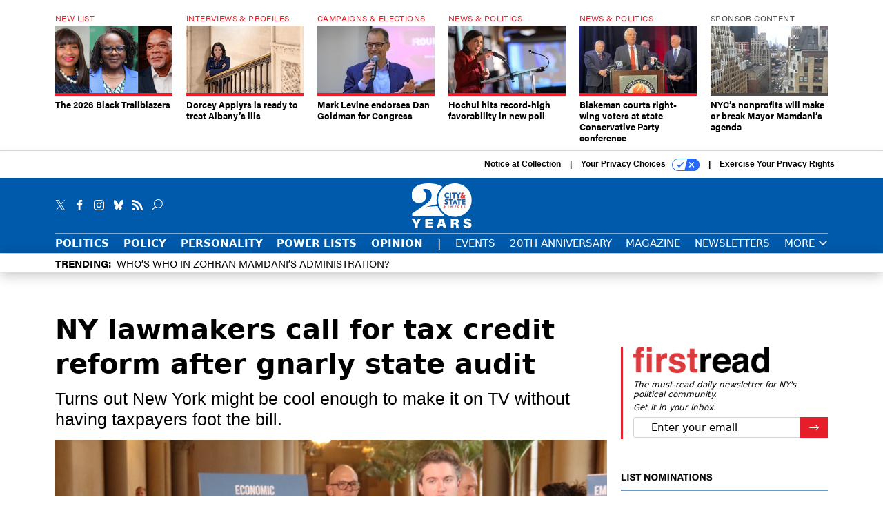

--- FILE ---
content_type: text/html; charset=utf-8
request_url: https://www.cityandstateny.com/policy/2024/02/ny-lawmakers-call-tax-credit-reform-after-gnarly-state-audit/394107/
body_size: 23226
content:



<!DOCTYPE html>
<html lang="en">
  <head>
    <meta charset="utf-8">
    <meta http-equiv="X-UA-Compatible" content="IE=Edge;chrome=1"/>
    <meta name="viewport" content="width=device-width, initial-scale=1.0, maximum-scale=1.0, shrink-to-fit=no">
    
    

    <link rel="apple-touch-icon" sizes="180x180" href="/apple-touch-icon.png">
    <link rel="icon" type="image/png" sizes="32x32" href="/favicon-32x32.png">
    <link rel="icon" type="image/png" sizes="16x16" href="/favicon-16x16.png">
    <link rel="manifest" href="/site.webmanifest">

    
      <!-- Google Tag Manager -->
<script>(function(w,d,s,l,i){w[l]=w[l]||[];w[l].push({'gtm.start':
new Date().getTime(),event:'gtm.js'});var f=d.getElementsByTagName(s)[0],
j=d.createElement(s),dl=l!='dataLayer'?'&l='+l:'';j.async=true;j.src=
'https://www.googletagmanager.com/gtm.js?id='+i+dl;f.parentNode.insertBefore(j,f);
})(window,document,'script','dataLayer','GTM-KQZCJKZ');</script>
<!-- End Google Tag Manager -->


    

    <meta name="google-site-verification" content="O-0li0EE8W7UlXELmgP5n5K4vcSIhmgtD44p1EytEIY" />

    <title>NY lawmakers call for tax credit reform after gnarly state audit - City &amp; State New York</title>

    <meta name="keywords" content="new york state, taxes, policy, albany agenda"/>
    <meta name="description" content="Turns out New York might be cool enough to make it on TV without having taxpayers foot the bill."/>

    
    <meta property="og:site_name" content="City &amp; State NY"/>

    <meta property="og:description" content="Turns out New York might be cool enough to make it on TV without having taxpayers foot the bill."/>

    <meta property="og:title" content="NY lawmakers call for tax credit reform after gnarly state audit"/>

    <meta property="og:url" content="https://www.cityandstateny.com/policy/2024/02/ny-lawmakers-call-tax-credit-reform-after-gnarly-state-audit/394107/"/>

    <meta property="og:image" content="https://cdn.cityandstateny.com/media/img/cd/2024/02/12/Skoufis_tax_incentive_presser_021224/open-graph.jpg"/>

    <meta property="og:type" content="article"/>


    
    <meta property="fb:pages" content="187714067110"/>
    <meta property="article:publisher" content="https://www.facebook.com/cityandstateny"/>
    <meta property="fb:admins" content="578600878"/>
    <meta property="fb:app_id" content="361003228745370"/>

    <script type="application/ld+json">
{"url": "https://www.cityandstateny.com", "@context": "http://schema.org", "@type": "Organization", "sameAs": ["https://www.facebook.com/cityandstateny", "https://x.com/CityAndStateNY", "https://www.linkedin.com/company/city-&-state"], "name": "City & State New York"}
</script>

    
      <script type="application/ld+json">
{"mainEntityOfPage": "https://www.cityandstateny.com/policy/2024/02/ny-lawmakers-call-tax-credit-reform-after-gnarly-state-audit/394107/", "dateModified": "2024-02-12T17:55:36", "description": "Turns out New York might be cool enough to make it on TV without having taxpayers foot the bill.", "publisher": {"@type": "Organization", "name": "City & State New York"}, "headline": "NY lawmakers call for tax credit reform after gnarly state audit", "@context": "http://schema.org", "image": {"url": "https://cdn.cityandstateny.com/media/img/cd/2024/02/12/Skoufis_tax_incentive_presser_021224/route-fifty-lead-image.jpg?1707765514", "width": 1200, "@type": "ImageObject", "height": 550}, "author": {"url": "/voices/austin-c-jefferson/25753/", "@type": "Person", "name": "Austin C. Jefferson"}, "@type": "Article", "datePublished": "2024-02-12T14:18:33"}
</script>
    

    
      
        <meta name="twitter:description" content="Turns out New York might be cool enough to make it on TV without having taxpayers foot the bill.">
      
        <meta name="twitter:image" content="https://cdn.cityandstateny.com/media/img/cd/2024/02/12/Skoufis_tax_incentive_presser_021224/860x394.jpg">
      
        <meta name="twitter:title" content="NY lawmakers call for tax credit reform after gnarly state audit">
      
        <meta name="twitter:site" content="@csny">
      
        <meta name="twitter:card" content="summary_large_image">
      
    

    
  
    <meta name="pubdate" content="2024-02-12T19:18:33+00:00"/>
  

  


    
      <link rel="canonical" href="https://www.cityandstateny.com/policy/2024/02/ny-lawmakers-call-tax-credit-reform-after-gnarly-state-audit/394107/"/>
    

    
  <link rel="preconnect" href="https://fonts.googleapis.com">
  <link rel="preconnect" href="https://fonts.gstatic.com" crossorigin>
  <link href="https://fonts.googleapis.com/css2?family=PT+Serif:ital,wght@0,400;0,700;1,400;1,700&display=swap" rel="stylesheet">
  <link rel="stylesheet" href="https://use.typekit.net/xhd8pjr.css">
  <link href="https://fonts.googleapis.com/css2?family=Lobster&display=swap" rel="stylesheet">


    
    
    
    <link href="/static/base/third_party/bootstrap/bootstrap-4/css/base-bootstrap.css" rel="stylesheet" type="text/css"/>

    
  

<link rel="stylesheet" href="/static/compressed/django/css/csny-9cd4d92f778a.css" type="text/css" />



    
    

    
        
  <script type="text/javascript">
    var _iub = _iub || {}; _iub.cons_instructions = _iub.cons_instructions || []; 
    _iub.cons_instructions.push(["init", {api_key: "dSYjb9Yl8KyDieHtCqFohR9DdCD4W8NH"}]);
  </script><script type="text/javascript" src="https://cdn.iubenda.com/cons/iubenda_cons.js" async></script>



        
          
<script async type="text/javascript" src="https://securepubads.g.doubleclick.net/tag/js/gpt.js" class="_iub_cs_activate" data-iub-purposes="5"></script>
<script type="text/javascript">
  window.googletag = window.googletag || { cmd: [] };

  var GEMG = GEMG || {};
  (function(){
    GEMG.GPT = {
      ad_unit: '/617/cityandstateny.com/section_policy/content/pid_394107',
      base_ad_unit: '/617/cityandstateny.com',
      targeting: {
        page: {
          
          'topics': ['albany-agenda','new-york-state','policy','taxes'],
          
          'post_id': ['394107'],
          
          'keywords': ['albany-agenda','new-york-state','policy','taxes'],
          
          'primary_category': ['policy'],
          
          'categories': ['policy','politics'],
          
          'referring_domain': ['Typed/Bookmarked']
          
        },
        slot: {}
      }
    };
  })();
</script>

        

        

        <script type="text/javascript">
          var GEMG = GEMG || {};

          GEMG.STATIC_ROOT = "/static/";
          GEMG.NON_CDN_STATIC_URL = "/static/";

        </script>

        
  


<script type="text/javascript" src="/static/compressed/django/js/ddd1ebbcd4ef.js"></script>


  <script async type="module" src="/static/base/js/frontend-lib/dist/app.js?v=20.25.0"></script>



        <script>
          svg4everybody({
              
          });
        </script>

      <!--[if IE]>
      <script type="text/javascript" src="/static/base/js/ie.js?v=20.25.0"></script>
      <![endif]-->

      
        
          

<!-- Global site tag (gtag.js) - Google Analytics -->
<script async src="https://www.googletagmanager.com/gtag/js?id=G-ZCB489YBJB"></script>
<script>
  GEMG.GoogleAnalytics = (GEMG.GoogleAnalytics || {});
  GEMG.GoogleAnalytics.Base = (GEMG.GoogleAnalytics.Base || {});
  GEMG.GoogleAnalytics.Config = {"tracking_ga4_id": "G-ZCB489YBJB", "tag_manager_id": "GTM-KQZCJKZ", "has_old_interstitial": false};

  window.dataLayer = window.dataLayer || [];
  function gtag(){dataLayer.push(arguments);}
  gtag('js', new Date());

  var oref = GEMG.URL.getUrlParam('oref');

  
    var params = {"seo_keywords": "new york state, taxes, policy, albany agenda", "site_section": "Policy", "publish_weekday": 1, "topics": "albany-agenda,taxes,policy,new-york-state", "original_title": "NY lawmakers call for tax credit reform after gnarly state audit", "word_count": 573, "date_published": "Feb 12, 2024 02:18 PM", "days_since_publication": 722, "page_type": "post", "authors": "Austin C. Jefferson", "organization": "City \u0026 State New York", "content_id": "post_manager.post.394107", "image_count": 0};
    params.custom_map = GEMG.GoogleAnalytics.Base.CUSTOM_MAP
    if (oref) {
      params.referring_module = oref;
    }
    gtag('config', 'G-ZCB489YBJB', params);
  


</script>

        
      

      
        
          

<!-- Global site Chartbeat -->
<script type="text/javascript">
  (function() {
    /** CONFIGURATION START **/
    var _sf_async_config = window._sf_async_config = (window._sf_async_config || {});
    _sf_async_config.uid = 67132;
    _sf_async_config.domain = 'cityandstateny.com';
    _sf_async_config.flickerControl = false;
    _sf_async_config.useCanonical = true;
    _sf_async_config.useCanonicalDomain = true;
    _sf_async_config.sections = 'Policy';
    _sf_async_config.authors = 'Austin C. Jefferson';
    /** CONFIGURATION END **/
    function loadChartbeat() {
        var e = document.createElement('script');
        var n = document.getElementsByTagName('script')[0];
        e.type = 'text/javascript';
        e.async = true;
        e.src = '//static.chartbeat.com/js/chartbeat.js';
        n.parentNode.insertBefore(e, n);
    }
    loadChartbeat();
  })();
</script>
<script async src="//static.chartbeat.com/js/chartbeat_mab.js"></script>

        
      

      <script>
  !(function () {
    var analytics = (window.analytics = window.analytics || []);
    if (!analytics.initialize)
      if (analytics.invoked)
        window.console &&
          console.error &&
          console.error("Segment snippet included twice.");
      else {
        analytics.invoked = !0;
        analytics.methods = [
          "trackSubmit",
          "trackClick",
          "trackLink",
          "trackForm",
          "pageview",
          "identify",
          "reset",
          "group",
          "track",
          "ready",
          "alias",
          "debug",
          "page",
          "once",
          "off",
          "on",
          "addSourceMiddleware",
          "addIntegrationMiddleware",
          "setAnonymousId",
          "addDestinationMiddleware",
        ];
        analytics.factory = function (e) {
          return function () {
            var t = Array.prototype.slice.call(arguments);
            t.unshift(e);
            analytics.push(t);
            return analytics;
          };
        };
        for (var e = 0; e < analytics.methods.length; e++) {
          var key = analytics.methods[e];
          analytics[key] = analytics.factory(key);
        }
        analytics.load = function (key, e) {
          var t = document.createElement("script");
          t.type = "text/javascript";
          t.async = !0;
          t.src =
            "https://cdn.segment.com/analytics.js/v1/" +
            key +
            "/analytics.min.js";
          var n = document.getElementsByTagName("script")[0];
          n.parentNode.insertBefore(t, n);
          analytics._loadOptions = e;
        };
        analytics._writeKey = "zWa6J4dmY7c7i40BzI2Q0j43sCmWe3hl";
        analytics.SNIPPET_VERSION = "4.15.3";
        analytics.load("zWa6J4dmY7c7i40BzI2Q0j43sCmWe3hl");
      }
  })();
</script>


      
        <script async src="https://pub.doubleverify.com/dvtag/35293539/DV1478738/pub.js"></script>
        <script>
          window.onDvtagReady = function (callback, timeout = 750) {
           window.dvtag = window.dvtag || {}
           dvtag.cmd = dvtag.cmd || []
           const opt = { callback, timeout, timestamp: new Date().getTime() }
           dvtag.cmd.push(function () { dvtag.queueAdRequest(opt) })
           setTimeout(function () {
            const cb = opt.callback
            opt.callback = null
            if (cb) cb()
           }, timeout)
          }
        </script>
      
    

    

    
    
<meta name="sailthru.author" content="Austin C. Jefferson"/>

<meta name="sailthru.date" content="2024-02-12T19:18:33Z"/>

<meta name="sailthru.description" content="Turns out New York might be cool enough to make it on TV without having taxpayers foot the bill."/>



<meta name="sailthru.title" content="NY lawmakers call for tax credit reform after gnarly state audit"/>

<meta name="sailthru.tags" content="new-york-state,taxes,policy,albany-agenda,channel-policy,type-story,length-medium,site-csny"/>

<meta name="sailthru.images.full" content="https://cdn.cityandstateny.com/media/img/cd/2024/02/12/Skoufis_tax_incentive_presser_021224/original.jpg"/>

<meta name="sailthru.images.thumb" content="https://cdn.cityandstateny.com/media/img/cd/2024/02/12/Skoufis_tax_incentive_presser_021224/sailthru-thumbnail.jpg"/>


    

    
  <script type="text/javascript">
    var disqus_shortname = 'unused';
    var disqus_identifier = 'post_394107';
    var disqus_url = 'https://www.cityandstateny.com/policy/2024/02/ny-lawmakers-call-tax-credit-reform-after-gnarly-state-audit/394107/';
</script>

  <script>window.twttr = (function(d, s, id) {
  var js, fjs = d.getElementsByTagName(s)[0],
    t = window.twttr || {};
  if (d.getElementById(id)) return t;
  js = d.createElement(s);
  js.id = id;
  js.src = "https://platform.x.com/widgets.js";
  fjs.parentNode.insertBefore(js, fjs);

  t._e = [];
  t.ready = function(f) {
    t._e.push(f);
  };

  return t;
}(document, "script", "twitter-wjs"));</script>


  



    
      <script src="https://www.google.com/recaptcha/api.js" async defer></script>

    
  </head>

  <body class="no-js  post-page skybox-mobile-top">
    <script>
      
      document.body.className = document.body.className.replace("no-js ","");
    </script>

    
      <!-- Google Tag Manager (noscript) -->
<noscript><iframe src="https://www.googletagmanager.com/ns.html?id=GTM-KQZCJKZ"
height="0" width="0" style="display:none;visibility:hidden"></iframe></noscript>
<!-- End Google Tag Manager (noscript) -->


    

    
      
  



<aside class="interstitial js-interstitial interstitial-mobile-disabled">
  <div class="interstitial-ad-container ad-container">
    <header class="interstitial-ad-header">
      <img src="/static/csny/images/csny-logo-main.svg?v=5" class="interstitial-logo" alt="City & State New York">
    </header>
    <div class="interstitial-ad-body">
      <div class="interstitial-ad-content">
        <div class="js-interstitial-desktop d-none d-xl-block">
          
<div
  
  class="ad ad-None" class="_iub_cs_activate" data-iub-purposes="5"
>
  <div class="ad-container">
    
    

  
    
      <script
        class="ad-stub ad-stub-desktop"
        data-ad-unit="/617/cityandstateny.com/welcome"
        data-ad-sizes="interstitial"
        
        
          data-ad-template="advert_slot_only"
        
        
          data-ad-targeting='33a48bf9-3cfb-4ce8-adce-eb745ae78df4'
        
        
      >
      
        GEMG.GPT.targeting.slot['33a48bf9-3cfb-4ce8-adce-eb745ae78df4'] = {
        
          'level': [
            '0'
          ]
        
        };
      
      </script>
    
  

  
    
      <noscript class="ad-noscript">
        
          <a href="https://pubads.g.doubleclick.net/gampad/jump?sz=interstitial&amp;c=527280286&amp;iu=%2F617%2Fcityandstateny.com%2Fwelcome&amp;t=noscript%3Dtrue%26referring_domain%3DTyped%252FBookmarked%26level%3D0">
            <img src="https://pubads.g.doubleclick.net/gampad/ad?sz=interstitial&amp;c=527280286&amp;iu=%2F617%2Fcityandstateny.com%2Fwelcome&amp;t=noscript%3Dtrue%26referring_domain%3DTyped%252FBookmarked%26level%3D0"/>
          </a>
        
      </noscript>
    
  


  </div>
</div>


        </div>

        <div class="js-interstitial-tablet d-none d-md-block d-xl-none">
          
<div
  
  class="ad ad-None" class="_iub_cs_activate" data-iub-purposes="5"
>
  <div class="ad-container">
    
    

  
    
      <script
        class="ad-stub ad-stub-tablet"
        data-ad-unit="/617/cityandstateny.com/welcome"
        data-ad-sizes="interstitial"
        
          data-ad-size-mapping="interstitial"
        
        
          data-ad-template="advert_slot_only"
        
        
          data-ad-targeting='9b0df73e-1982-4e27-a869-8791d3589811'
        
        
      >
      
        GEMG.GPT.targeting.slot['9b0df73e-1982-4e27-a869-8791d3589811'] = {
        
          'level': [
            '1'
          ]
        
        };
      
      </script>
    
  

  
    
      <noscript class="ad-noscript">
        
          <a href="https://pubads.g.doubleclick.net/gampad/jump?tile=1&amp;sz=interstitial&amp;c=830229944&amp;iu=%2F617%2Fcityandstateny.com%2Fwelcome&amp;t=noscript%3Dtrue%26referring_domain%3DTyped%252FBookmarked%26level%3D1">
            <img src="https://pubads.g.doubleclick.net/gampad/ad?tile=1&amp;sz=interstitial&amp;c=830229944&amp;iu=%2F617%2Fcityandstateny.com%2Fwelcome&amp;t=noscript%3Dtrue%26referring_domain%3DTyped%252FBookmarked%26level%3D1"/>
          </a>
        
      </noscript>
    
  


  </div>
</div>


        </div>

        <div class="js-interstitial-mobile d-md-none">
          
<div
  
  class="ad ad-None" class="_iub_cs_activate" data-iub-purposes="5"
>
  <div class="ad-container">
    
    

  
    
      <script
        class="ad-stub ad-stub-mobile"
        data-ad-unit="/617/cityandstateny.com/welcome"
        data-ad-sizes="block"
        
        
          data-ad-template="ad_plain"
        
        
          data-ad-targeting='45425c06-62c2-4a3a-9043-012bb9477786'
        
        
      >
      
        GEMG.GPT.targeting.slot['45425c06-62c2-4a3a-9043-012bb9477786'] = {
        
          'level': [
            '2'
          ]
        
        };
      
      </script>
    
  

  
    
      <noscript class="ad-noscript">
        
          <a href="https://pubads.g.doubleclick.net/gampad/jump?tile=2&amp;sz=300x250&amp;c=566275478&amp;iu=%2F617%2Fcityandstateny.com%2Fwelcome&amp;t=noscript%3Dtrue%26referring_domain%3DTyped%252FBookmarked%26level%3D2">
            <img src="https://pubads.g.doubleclick.net/gampad/ad?tile=2&amp;sz=300x250&amp;c=566275478&amp;iu=%2F617%2Fcityandstateny.com%2Fwelcome&amp;t=noscript%3Dtrue%26referring_domain%3DTyped%252FBookmarked%26level%3D2"/>
          </a>
        
      </noscript>
    
  


  </div>
</div>


        </div>
      </div>
    </div>
    <footer class="interstitial-ad-footer">
      <button class="interstitial-continue-btn js-interstitial-continue-btn">
        <span class="interstitial-continue-btn-text">
          Continue to the site<span class="interstitial-timer js-interstitial-timer"></span> <i class="fa fa-caret-right"></i>
        </span>
      </button>
    </footer>
  </div>
</aside>


    

    
  <script>
    var GEMG = window.GEMG || {};
    GEMG.Page = GEMG.Page || {};
    GEMG.Page.Config = {
    
        SPMSiteTag: "site-csny",
        SPMModules: ["csny_recommended"],

        recForYouTheme: "promo-theme-plain",
        recForYouTitle: "Recommended for You",

        orefs: {
            infiniteScroll: "csny-next-story"
        },

        recForYouOref: "csny-rec-for-you",
        siteId: 'csny_id'

    

    };
</script>

  <script>
    (function() {
      var interstitial = new CSNY.GPT.Interstitial();
      
  
    
        var suppressInterstitial = false;
      
  

      interstitial.init(suppressInterstitial);
    })();
  </script>


    
      <script>
  window.fbAsyncInit = function() {
    FB.init({
      appId      : '361003228745370',
      autoLogAppEvents : true,
      xfbml      : true,
      version    : 'v2.11'
    });
  };

  (function(d, s, id){
     var js, fjs = d.getElementsByTagName(s)[0];
     if (d.getElementById(id)) {return;}
     js = d.createElement(s); js.id = id;
     js.src = "https://connect.facebook.net/en_US/sdk.js";
     fjs.parentNode.insertBefore(js, fjs);
   }(document, 'script', 'facebook-jssdk'));
</script>

    

    <a accesskey="S" class="accessibility" href="#main">Skip to Content</a>

    


    
  <section class="l-before-top-nav d-none d-md-block">

    
  <div class="l-spacing-1rem-up">
    



<div class="container">
  <div
    class="skybox row js-sky-earth-box"
    data-position="article-top"
    data-spritesheet="/static/base/svg/spritesheet.svg"
  >
    
      <div
        
          class="d-none d-md-block col-md-3 col-lg-2"
        
      >
        


<aside
  
    class="skybox-item"
  
>
  <a
    class="skybox-link"
    href="/power-lists/2026/02/2026-black-trailblazers/410992/?oref=csny-skybox-post"
    
  >
    
      <span class="skybox-label">New List</span>
    

    <div class="skybox-image-container"><img class="skybox-img" src="https://cdn.cityandstateny.com/media/img/cd/2026/01/29/Web_Posts_1200px_x_550px-2/261x157.png?1769730231" alt="City &amp; State presents the 2026 Black Trailblazers."/></div>
    

    <span class="skybox-text">The 2026 Black Trailblazers</span>
  </a>
  
</aside>

      </div>
    
      <div
        
          class="d-none d-md-block col-md-3 col-lg-2"
        
      >
        


<aside
  
    class="skybox-item"
  
>
  <a
    class="skybox-link"
    href="/personality/2026/02/dorcey-applyrs-ready-treat-albanys-ills/411112/?oref=csny-skybox-post"
    
  >
    
      <span class="skybox-label">Interviews &amp; Profiles</span>
    

    <div class="skybox-image-container"><img class="skybox-img" src="https://cdn.cityandstateny.com/media/img/cd/2026/02/01/Mayor_Applyrs_LR_103/261x157.jpg?1770001800" alt="Dorcey Applyrs, a public health expert, is Albany’s first Black mayor in the city’s 340-year history."/></div>
    

    <span class="skybox-text">Dorcey Applyrs is ready to treat Albany’s ills</span>
  </a>
  
</aside>

      </div>
    
      <div
        
          class="d-none d-md-block col-md-3 col-lg-2"
        
      >
        


<aside
  
    class="skybox-item"
  
>
  <a
    class="skybox-link"
    href="/politics/2026/02/mark-levine-endorses-dan-goldman-congress/411110/?oref=csny-skybox-post"
    
  >
    
      <span class="skybox-label">Campaigns &amp; Elections</span>
    

    <div class="skybox-image-container"><img class="skybox-img" src="https://cdn.cityandstateny.com/media/img/cd/2026/02/01/GettyImages_1985489513/261x157.jpg?1769994737" alt="New York City Comptroller Mark Levine"/></div>
    

    <span class="skybox-text">Mark Levine endorses Dan Goldman for Congress</span>
  </a>
  
</aside>

      </div>
    
      <div
        
          class="d-none d-lg-block col-lg-2"
        
      >
        


<aside
  
    class="skybox-item"
  
>
  <a
    class="skybox-link"
    href="/politics/2026/02/hochul-hits-record-high-favorability-new-poll/411143/?oref=csny-skybox-post"
    
  >
    
      <span class="skybox-label">News &amp; Politics</span>
    

    <div class="skybox-image-container"><img class="skybox-img" src="https://cdn.cityandstateny.com/media/img/cd/2026/02/03/55032343903_882d9379e7_k/261x157.jpg?1770101085" alt="In the latest Siena poll, Gov. Kathy Hochul notched her highest favorability ratings since becoming governor."/></div>
    

    <span class="skybox-text">Hochul hits record-high favorability in new poll</span>
  </a>
  
</aside>

      </div>
    
      <div
        
          class="d-none d-lg-block col-lg-2"
        
      >
        


<aside
  
    class="skybox-item"
  
>
  <a
    class="skybox-link"
    href="/politics/2026/02/blakeman-courts-right-wing-voters-state-conservative-party-convention/411132/?oref=csny-skybox-post"
    
  >
    
      <span class="skybox-label">News &amp; Politics</span>
    

    <div class="skybox-image-container"><img class="skybox-img" src="https://cdn.cityandstateny.com/media/img/cd/2026/02/02/IMG_7873/261x157.jpg?1770062149" alt="Nassau County Executive Bruce Blakeman addresses the Conservative Party conference on Feb. 2, 2026."/></div>
    

    <span class="skybox-text">Blakeman courts right-wing voters at state Conservative Party conference</span>
  </a>
  
</aside>

      </div>
    
      <div
        
          class="d-none d-md-block col-md-3 col-lg-2"
        
      >
        


<aside
  
    class="skybox-item skybox-item-sponsored"
  
>
  <a
    class="skybox-link"
    href="/sponsors/sponsor-content/2026/01/nycs-nonprofits-will-make-or-break-mayor-mamdanis-agenda/410980/?oref=csny-skybox-post"
    
  >
    
      <span class="skybox-label">sponsor content</span>
    

    <div class="skybox-image-container"><img class="skybox-img" src="https://cdn.cityandstateny.com/media/img/cd/2026/01/27/NYC_Jennifer_Talansky_final/261x157.jpg?1769536971" alt=""/></div>
    

    <span class="skybox-text">NYC’s nonprofits will make or break Mayor Mamdani’s agenda</span>
  </a>
  
</aside>

      </div>
    

    <div class="owl-carousel skybox-carousel col-xs-12 d-md-none">
      
        <div class="skybox-carousel-item" data-internal-position="0">
          


<aside
  
    class="skybox-item"
  
>
  <a
    class="skybox-link"
    href="/power-lists/2026/02/2026-black-trailblazers/410992/?oref=csny-skybox-post"
    
  >
    
      <span class="skybox-label">New List</span>
    

    <div class="skybox-image-container"><img class="skybox-img" src="https://cdn.cityandstateny.com/media/img/cd/2026/01/29/Web_Posts_1200px_x_550px-2/261x157.png?1769730231" alt="City &amp; State presents the 2026 Black Trailblazers."/></div>
    

    <span class="skybox-text">The 2026 Black Trailblazers</span>
  </a>
  
</aside>

        </div>
      
        <div class="skybox-carousel-item" data-internal-position="1">
          


<aside
  
    class="skybox-item"
  
>
  <a
    class="skybox-link"
    href="/personality/2026/02/dorcey-applyrs-ready-treat-albanys-ills/411112/?oref=csny-skybox-post"
    
  >
    
      <span class="skybox-label">Interviews &amp; Profiles</span>
    

    <div class="skybox-image-container"><img class="skybox-img" src="https://cdn.cityandstateny.com/media/img/cd/2026/02/01/Mayor_Applyrs_LR_103/261x157.jpg?1770001800" alt="Dorcey Applyrs, a public health expert, is Albany’s first Black mayor in the city’s 340-year history."/></div>
    

    <span class="skybox-text">Dorcey Applyrs is ready to treat Albany’s ills</span>
  </a>
  
</aside>

        </div>
      
        <div class="skybox-carousel-item" data-internal-position="2">
          


<aside
  
    class="skybox-item"
  
>
  <a
    class="skybox-link"
    href="/politics/2026/02/mark-levine-endorses-dan-goldman-congress/411110/?oref=csny-skybox-post"
    
  >
    
      <span class="skybox-label">Campaigns &amp; Elections</span>
    

    <div class="skybox-image-container"><img class="skybox-img" src="https://cdn.cityandstateny.com/media/img/cd/2026/02/01/GettyImages_1985489513/261x157.jpg?1769994737" alt="New York City Comptroller Mark Levine"/></div>
    

    <span class="skybox-text">Mark Levine endorses Dan Goldman for Congress</span>
  </a>
  
</aside>

        </div>
      
        <div class="skybox-carousel-item" data-internal-position="3">
          


<aside
  
    class="skybox-item"
  
>
  <a
    class="skybox-link"
    href="/politics/2026/02/hochul-hits-record-high-favorability-new-poll/411143/?oref=csny-skybox-post"
    
  >
    
      <span class="skybox-label">News &amp; Politics</span>
    

    <div class="skybox-image-container"><img class="skybox-img" src="https://cdn.cityandstateny.com/media/img/cd/2026/02/03/55032343903_882d9379e7_k/261x157.jpg?1770101085" alt="In the latest Siena poll, Gov. Kathy Hochul notched her highest favorability ratings since becoming governor."/></div>
    

    <span class="skybox-text">Hochul hits record-high favorability in new poll</span>
  </a>
  
</aside>

        </div>
      
        <div class="skybox-carousel-item" data-internal-position="4">
          


<aside
  
    class="skybox-item"
  
>
  <a
    class="skybox-link"
    href="/politics/2026/02/blakeman-courts-right-wing-voters-state-conservative-party-convention/411132/?oref=csny-skybox-post"
    
  >
    
      <span class="skybox-label">News &amp; Politics</span>
    

    <div class="skybox-image-container"><img class="skybox-img" src="https://cdn.cityandstateny.com/media/img/cd/2026/02/02/IMG_7873/261x157.jpg?1770062149" alt="Nassau County Executive Bruce Blakeman addresses the Conservative Party conference on Feb. 2, 2026."/></div>
    

    <span class="skybox-text">Blakeman courts right-wing voters at state Conservative Party conference</span>
  </a>
  
</aside>

        </div>
      
        <div class="skybox-carousel-item" data-internal-position="5">
          


<aside
  
    class="skybox-item skybox-item-sponsored"
  
>
  <a
    class="skybox-link"
    href="/sponsors/sponsor-content/2026/01/nycs-nonprofits-will-make-or-break-mayor-mamdanis-agenda/410980/?oref=csny-skybox-post"
    
  >
    
      <span class="skybox-label">sponsor content</span>
    

    <div class="skybox-image-container"><img class="skybox-img" src="https://cdn.cityandstateny.com/media/img/cd/2026/01/27/NYC_Jennifer_Talansky_final/261x157.jpg?1769536971" alt=""/></div>
    

    <span class="skybox-text">NYC’s nonprofits will make or break Mayor Mamdani’s agenda</span>
  </a>
  
</aside>

        </div>
      
    </div>

  </div>
</div>


  </div>


    <div class="js-article-top-ad js-top-ad advert-plain-gray">
      
<div
  
  class="ad ad-None" class="_iub_cs_activate" data-iub-purposes="5"
>
  <div class="ad-container">
    
    

  
    
      <script
        class="ad-stub ad-stub-desktop"
        data-ad-unit="/617/cityandstateny.com/section_policy/content/pid_394107"
        data-ad-sizes="billboard,leaderboard"
        
        
        
          data-ad-targeting='f3ae6334-c126-4c75-8c47-65b0e5e28c15'
        
        
      >
      
        GEMG.GPT.targeting.slot['f3ae6334-c126-4c75-8c47-65b0e5e28c15'] = {
        
          'level': [
            '3'
          ],
        
          'topics': [
            'albany-agenda',
          
            'new-york-state',
          
            'policy',
          
            'taxes'
          ],
        
          'post_id': [
            '394107'
          ],
        
          'keywords': [
            'albany-agenda',
          
            'new-york-state',
          
            'policy',
          
            'taxes'
          ],
        
          'primary_category': [
            'policy'
          ],
        
          'categories': [
            'policy',
          
            'politics'
          ]
        
        };
      
      </script>
    
  

  
    
  


  </div>
</div>


      
<div
  
  class="ad ad-None" class="_iub_cs_activate" data-iub-purposes="5"
>
  <div class="ad-container">
    
    

  
    
      <script
        class="ad-stub ad-stub-tablet"
        data-ad-unit="/617/cityandstateny.com/section_policy/content/pid_394107"
        data-ad-sizes="leaderboard"
        
          data-ad-size-mapping="tablet_top_ad"
        
        
        
          data-ad-targeting='bc827ee1-dc65-4b50-a3a3-64a0737bb841'
        
        
      >
      
        GEMG.GPT.targeting.slot['bc827ee1-dc65-4b50-a3a3-64a0737bb841'] = {
        
          'level': [
            '4'
          ],
        
          'topics': [
            'albany-agenda',
          
            'new-york-state',
          
            'policy',
          
            'taxes'
          ],
        
          'post_id': [
            '394107'
          ],
        
          'keywords': [
            'albany-agenda',
          
            'new-york-state',
          
            'policy',
          
            'taxes'
          ],
        
          'primary_category': [
            'policy'
          ],
        
          'categories': [
            'policy',
          
            'politics'
          ]
        
        };
      
      </script>
    
  

  
    
  


  </div>
</div>


    </div>

  </section>


    <div id="wrapper">
      <!-- homepage takeover -->
      
      
        

        
  

<div id="alt-navbar-placeholder">

  <div id="header" class="alt-navbar">
    

<div class="iub-privacy container">
<div class="row justify-content-end">
    <ul class="iub-privacy-list">
        <li class="iub-privacy-divider iub-privacy-item">
            <button class="iub-privacy-link iubenda-cs-uspr-link">Notice at Collection</button>
        </li>
        <li class="iub-privacy-divider iub-privacy-item">
            <button class="iub-privacy-link iubenda-cs-preferences-link">
                Your Privacy Choices   <svg
    
    class="iub-privacy-icon"
    aria-hidden="true"
  >
    <use xlink:href="/static/base/svg/spritesheet.svg?v=20.25.0#icon-privacy-choice"/>
  </svg>
            </button>
        </li>
        <li class="iub-privacy-item"><a id="iub-privacy-rights-link" class="iub-privacy-link" href="https://www.govexec.com/exercise-your-rights/">Exercise Your Privacy Rights</a></li>
    </ul>
    </div>
</div>



    <div class="alt-navbar-top-area">
      <div class="container">
        <div class="row top-row-nav">
          <div class="col-12">
            <ul class="social-options social-options-nav">
              <li class="social-options-item">
                <a href="https://x.com/CityAndStateNY" target="_blank">
                    <svg
    
    class="social-options-svg"
    
  >
    <use xlink:href="/static/base/svg/spritesheet.svg?v=20.25.0#icon-x-2"/>
  </svg>
                </a>
              </li>
              <li class="social-options-item">
                <a href="https://www.facebook.com/cityandstateny" target="_blank">
                    <svg
    
    class="social-options-svg"
    
  >
    <use xlink:href="/static/base/svg/spritesheet.svg?v=20.25.0#icon-facebook-2"/>
  </svg>
                </a>
              </li>
              <li class="social-options-item">
                <a href="https://www.instagram.com/cityandstateny/" target="_blank">
                    <svg
    
    class="social-options-svg"
    
  >
    <use xlink:href="/static/base/svg/spritesheet.svg?v=20.25.0#instagram-logo"/>
  </svg>
                </a>
              </li>
              <li class="social-options-item">
                <a href="https://bsky.app/profile/cityandstateny.bsky.social" target="_blank">
                  <img src="/static/csny/images/bluesky-icon-white.svg" class="social-options-svg" alt="CSNY Bluesky">
                </a>
              </li>
              <li class="social-options-item">
                <a href="/rss/all/" target="_blank">
                    <svg
    
    class="social-options-svg"
    
  >
    <use xlink:href="/static/base/svg/spritesheet.svg?v=20.25.0#icon-rss-2"/>
  </svg>
                </a>
              </li>
              <li class="social-options-item search-item">
                

<div class="search-box-2">
  <div class="search-box-2-inner">
    <button type="button" class="search-box-2-expand-btn icon-button">
        <svg
    
    class="search-box-2-mag-svg"
    
  >
    <use xlink:href="/static/base/svg/spritesheet.svg?v=20.25.0#icon-search"/>
  </svg>
    </button>
    <form class="search-box-2-input-holder" action="/search/">
      <input class="search-box-2-input" type="text" name="q" placeholder="Search" required>
      <button type="submit" class="search-box-2-submit">
          <svg
    
    class="search-box-2-submit-svg"
    
  >
    <use xlink:href="/static/base/svg/spritesheet.svg?v=20.25.0#icon-arrow-right-1b"/>
  </svg>
      </button>
    </form>
    <button type="button" class="search-box-2-close-btn icon-button">
        <svg
    
    class="search-box-2-close-svg"
    
  >
    <use xlink:href="/static/base/svg/spritesheet.svg?v=20.25.0#icon-close"/>
  </svg>
    </button>
  </div>
</div>

              </li>
            </ul>
            <a href="/?oref=csny-nav" class="alt-navbar-logo-link">
              <img src="/static/csny/images/csny-logo-main.svg?v=5" class="alt-navbar-logo-svg" alt="City & State New York">
              <img src="/static/csny/images/csny-logo-main.svg?v=5" class="alt-navbar-small-logo-svg" alt="City & State New York">
            </a>
          </div>
        </div>
        <div class="row bottom-row-nav">
          <div class="col-12">
            


<ul class="nav-links nav-links-main border-nav-links js-primary-nav-bar">
  <li class="nav-links-item">
    <a class="nav-links-link" href="/politics/?oref=csny-nav">Politics</a>
  </li>
  <li class="nav-links-item">
    <a class="nav-links-link" href="/policy/?oref=csny-nav">Policy</a>
  </li>
  <li class="nav-links-item">
    <a class="nav-links-link" href="/personality/?oref=csny-nav">Personality</a>
  </li>
  <li class="nav-links-item">
    <a class="nav-links-link" href="/power-lists/?oref=csny-nav">Power Lists</a>
  </li>
  <li class="nav-links-item">
    <a class="nav-links-link" href="/opinion/?oref=csny-nav">Opinion</a>
  </li>
  <li class="nav-links-item nav-links-link">
    |
  </li>
  <li class="nav-links-item">
    <a class="nav-links-link light-weight" href="/events/?oref=csny-nav">Events</a>
  </li>
  <li class="nav-links-item">
    <a class="nav-links-link light-weight" href="/20th-anniversary/?oref=csny-nav">20th Anniversary</a>
  </li>
  <li class="nav-links-item">
    <a class="nav-links-link light-weight" href="/magazine/?oref=csny-nav">Magazine</a>
  </li>
  <li class="nav-links-item">
    <a class="nav-links-link light-weight" href="/newsletters/?oref=csny-nav">Newsletters</a>
  </li>
  <li class="bottom-bar-link-item bottom-bar-link-item-more">
    <button class="slim-link-button bottom-bar-link bottom-bar-menu-btn alt-navbar-menu-btn">
      More
        <svg
    
    class="slim-link-button-svg bottom-bar-link-svg menu-inactive"
    
  >
    <use xlink:href="/static/base/svg/spritesheet.svg?v=20.25.0#icon-carrot-down"/>
  </svg>
        <svg
    
    class="slim-link-button-svg bottom-bar-link-svg menu-active"
    
  >
    <use xlink:href="/static/base/svg/spritesheet.svg?v=20.25.0#icon-carrot-up"/>
  </svg>
    </button>
  </li>
</ul>

            <button class="alt-navbar-menu-btn hamburger hamburger--squeeze d-xl-none" type="button">
              <span class="hamburger-box">
                <span class="hamburger-inner"></span>
              </span>
            </button>
          </div>
        </div>
      </div>
    </div>
    <nav id="menu" class="menu">
  <div class="menu-inner">
    <div class="container">
      <div class="row">
        
  <div class="col-12 menu-site-links-main">
    <ul class="menu-links menu-main-links">
      <li class="search-item">
        

<div class="search-box-menu">
  <div class="search-box-menu-inner">
    <form class="search-box-menu-input-holder" action="/search/">
      <input class="search-box-menu-input" type="text" name="q" placeholder="Search" required>
      <button type="submit" class="search-box-menu-submit">
          <svg
    
    class="search-box-menu-mag-svg"
    
  >
    <use xlink:href="/static/base/svg/spritesheet.svg?v=20.25.0#icon-search"/>
  </svg>
      </button>
    </form>
  </div>
</div>

      </li>
      <li class="menu-link-item">
        <a class="menu-link" href="/politics/?oref=csny-nav">Politics</a>
      </li>
      <li class="menu-link-item">
        <a class="menu-link" href="/policy/?oref=csny-nav">Policy</a>
      </li>
      <li class="menu-link-item">
        <a class="menu-link" href="/personality/?oref=csny-nav">Personality</a>
      </li>
      <li class="menu-link-item">
        <a class="menu-link" href="/power-lists/?oref=csny-nav">Power Lists</a>
      </li>
      <li class="menu-link-item">
        <a class="menu-link" href="/opinion/?oref=csny-nav">Opinion</a>
      </li>
    </ul>
  </div>


        

        
  <div class="col-12 menu-site-links-grp">
    <ul class="menu-links menu-main-links">
      <li class="menu-link-item">
        <div class="csny-menu-divider"></div>
      </li>
      <li class="menu-link-item">
        <a class="menu-link" href="/events/?oref=csny-nav">Events</a>
      </li>
      <li class="menu-link-item">
        <a class="menu-link" href="/20th-anniversary/?oref=csny-nav">20th Anniversary</a>
      </li>
      <li class="menu-link-item">
        <a class="menu-link" href="/magazine/?oref=csny-nav">Magazine</a>
      </li>
      <li class="menu-link-item">
        <a class="menu-link" href="/newsletters/?oref=csny-nav">Newsletters</a>
      </li>
    </ul>
  </div>
  <div class="col-12 menu-site-links-csny">
    <ul class="menu-links menu-main-links">
      <li class="menu-link-item flyout-hide">
        <div class="csny-menu-divider"></div>
      </li>
      <li class="menu-link-item">
        <a class="menu-link" href="/special-report/?oref=csny-nav">Special Reports</a>
      </li>
      <li class="menu-link-item">
        <a class="menu-link" href="/podcast-home/?oref=csny-nav">Podcasts</a>
      </li>
      <li class="menu-link-item">
        <a class="menu-link" href="/job-boards/?oref=csny-nav">Job Board</a>
      </li>
      <li class="menu-link-item">
        <a class="menu-link" href="/resource-directory/?oref=csny-nav">Resource Directory</a>
      </li>
      <li class="menu-link-item">
        <a class="menu-link" href="/legal-and-public-notices/?oref=csny-nav">Legal & Public Notices</a>
      </li>
      <li class="menu-link-item">
        <div class="csny-menu-divider"></div>
      </li>
      <li class="menu-link-item">
        <a class="menu-link" href="/subscription/?oref=csny-nav">Subscription</a>
      </li>
      <li class="menu-link-item">
        <a class="menu-link" href="/advertise/?oref=csny-nav">Advertise</a>
      </li>
      <li class="menu-link-item">
        <a class="menu-link" href="/about/?oref=csny-nav">About Us</a>
      </li>
      <li class="menu-link-item">
        <a class="menu-link" href="/staff/?oref=csny-nav">Staff</a>
      </li>
      <li class="menu-link-item">
        <a class="menu-link" href="https://csny.threadless.com/">Merchandise</a>
      </li>
      <li class="menu-link-item">
        <a class="menu-link" href="https://www.parsintl.com/publication/city-and-state">Awards, Plaques & Permissions</a>
      </li>
      <li class="menu-link-item">
        <div class="csny-menu-divider"></div>
      </li>
      <li class="menu-link-item">
        <div class="channel-label">Channels</div>
        <a href="/nyn-media/?oref=csny-nav"><img src="/static/csny/images/cs-nyn-menu-logo.svg" class="csny-nyn-media-logo-svg" alt="NYN Media"></a>
      </li>
    </ul>
  </div>


        
          <div class="col-12 d-md-none">
            <div class="menu-divider rule-dots-1 dots-0-blue"></div>
          </div>
        

        <div class="col-12 d-md-none menu-social-options">
          
  <ul class="social-options social-options-menu">
    <li class="social-options-item">
      <a href="https://x.com/CityAndStateNY" target="_blank">
          <svg
    
    class="social-options-svg"
    
  >
    <use xlink:href="/static/base/svg/spritesheet.svg?v=20.25.0#icon-x-2"/>
  </svg>
      </a>
    </li>
    <li class="social-options-item">
      <a href="https://www.facebook.com/cityandstateny" target="_blank">
          <svg
    
    class="social-options-svg"
    
  >
    <use xlink:href="/static/base/svg/spritesheet.svg?v=20.25.0#icon-facebook-2"/>
  </svg>
      </a>
    </li>
    <li class="social-options-item">
      <a href="https://www.instagram.com/cityandstateny/" target="_blank">
          <svg
    
    class="social-options-svg"
    
  >
    <use xlink:href="/static/base/svg/spritesheet.svg?v=20.25.0#instagram-logo"/>
  </svg>
      </a>
    </li>
    <li class="social-options-item">
      <a href="https://bsky.app/profile/cityandstateny.bsky.social" target="_blank">
        <img src="/static/csny/images/bluesky-icon-white.svg" class="social-options-svg" alt="CSNY Bluesky">
      </a>
    </li>
    <li class="social-options-item">
      <a href="/rss/all/" target="_blank">
          <svg
    
    class="social-options-svg"
    
  >
    <use xlink:href="/static/base/svg/spritesheet.svg?v=20.25.0#icon-rss-2"/>
  </svg>
      </a>
    </li>
  </ul>

        </div>

        
          <div class="col-12 d-md-none">
            <div class="menu-divider rule-dots-1 dots-0-blue"></div>
          </div>
        

        
          

<div class="col-12 iub-privacy-menu">
    <ul class="iub-privacy-list">
      <li class="iub-privacy-divider iub-privacy-item">
          <button class="iub-privacy-link iubenda-cs-uspr-link" id="iub-notice-at-collection-btn">Notice at Collection</button>
      </li>
      <li class="iub-privacy-item">
          <button class="iub-privacy-link iubenda-cs-preferences-link" id="iub-privacy-choices-btn">
              Your Privacy Choices   <svg
    
    class="iub-privacy-icon"
    aria-hidden="true"
  >
    <use xlink:href="/static/base/svg/spritesheet.svg?v=20.25.0#icon-privacy-choice"/>
  </svg>
          </button>
      </li>
      <li class="iub-privacy-rights-link"><a id="iub-privacy-rights-menu-link" class="iub-privacy-link" href="https://www.govexec.com/exercise-your-rights/">Exercise Your Privacy Rights</a></li>
    </ul>
  </div>

        
        

      </div>
    </div>
  </div>
</nav>

    <div class="alt-navbar-bottom-area">
      <div class="container">
        <div class="row">
          <div class="col-12">
            <!-- closing </li> must be on same line -->
<ul class="divided-links divided-links-nav-trending js-trending-nav-bar">
  <li class="divided-links-item divided-links-item-title">Trending</li>
  
    <li class="divided-links-item">
      <a
        class="divided-links-link"
        href="/politics/2026/01/whos-who-zohran-mamdanis-administration/409701/?oref=csny-nav-trending"
        
        
      >Who’s who in Zohran Mamdani’s administration?</a></li>
  
</ul>

          </div>
        </div>
      </div>
    </div>
  </div>
</div>


        
        
  <div class="l-spacing-1rem-up">
    



<div class="container">
  <div
    class="skybox row js-sky-earth-box"
    data-position="article-top-mobile"
    data-spritesheet="/static/base/svg/spritesheet.svg"
  >
    <div class="skybox-mobile-post-carousel">
      <div id="skybox-mobile-post-item-container" class="skybox-mobile-post-item-container active2">
        
          
            <div class="skybox-mobile-post-column">
          
          <div class="skybox-mobile-post-item">
            


<aside
  
    class="skybox-item"
  
>
  <a
    class="skybox-link"
    href="/power-lists/2026/02/2026-black-trailblazers/410992/?oref=csny-skybox-post-mobile"
    
  >
    <span class="skybox-text">The 2026 Black Trailblazers</span>
  </a>
  
</aside>

            <hr>
          </div>
          
        
          
          <div class="skybox-mobile-post-item">
            


<aside
  
    class="skybox-item"
  
>
  <a
    class="skybox-link"
    href="/personality/2026/02/dorcey-applyrs-ready-treat-albanys-ills/411112/?oref=csny-skybox-post-mobile"
    
  >
    <span class="skybox-text">Dorcey Applyrs is ready to treat Albany’s ills</span>
  </a>
  
</aside>

            <hr>
          </div>
          
            </div>
          
        
          
            <div class="skybox-mobile-post-column">
          
          <div class="skybox-mobile-post-item">
            


<aside
  
    class="skybox-item"
  
>
  <a
    class="skybox-link"
    href="/politics/2026/02/mark-levine-endorses-dan-goldman-congress/411110/?oref=csny-skybox-post-mobile"
    
  >
    <span class="skybox-text">Mark Levine endorses Dan Goldman for Congress</span>
  </a>
  
</aside>

            <hr>
          </div>
          
        
          
          <div class="skybox-mobile-post-item">
            


<aside
  
    class="skybox-item"
  
>
  <a
    class="skybox-link"
    href="/politics/2026/02/hochul-hits-record-high-favorability-new-poll/411143/?oref=csny-skybox-post-mobile"
    
  >
    <span class="skybox-text">Hochul hits record-high favorability in new poll</span>
  </a>
  
</aside>

            <hr>
          </div>
          
            </div>
          
        
          
            <div class="skybox-mobile-post-column">
          
          <div class="skybox-mobile-post-item">
            


<aside
  
    class="skybox-item"
  
>
  <a
    class="skybox-link"
    href="/politics/2026/02/blakeman-courts-right-wing-voters-state-conservative-party-convention/411132/?oref=csny-skybox-post-mobile"
    
  >
    <span class="skybox-text">Blakeman courts right-wing voters at state Conservative Party conference</span>
  </a>
  
</aside>

            <hr>
          </div>
          
        
          
          <div class="skybox-mobile-post-item">
            


<aside
  
    class="skybox-item skybox-item-sponsored"
  
>
  <a
    class="skybox-link"
    href="/sponsors/sponsor-content/2026/01/nycs-nonprofits-will-make-or-break-mayor-mamdanis-agenda/410980/?oref=csny-skybox-post-mobile"
    
  >
    <span class="skybox-text"><span>[SPONSORED]</span> NYC’s nonprofits will make or break Mayor Mamdani’s agenda</span>
  </a>
  
</aside>

            <hr>
          </div>
          
            </div>
          
        
      </div>
      <svg id="skybox-mobile-left-arrow" class="skybox-icon">
        <use xlink:href="/static/base/svg/spritesheet.svg#icon-carrot-left"></use>
      </svg>
      <svg id="skybox-mobile-right-arrow" class="skybox-icon right">
        <use xlink:href="/static/base/svg/spritesheet.svg#icon-carrot-right"></use>
      </svg>
      <div class="skybox-mobile-post-carousel-dot-container"><div class="skybox-mobile-post-carousel-dot"></div><div class="skybox-mobile-post-carousel-dot"></div><div class="skybox-mobile-post-carousel-dot active"></div></div>
    </div>
  </div>
</div>


  </div>

      

      <main id="main" role="main" class="l-main">
        
  <div class="js-articles">
    
  






<article
  id="ny-lawmakers-call-tax-credit-reform-after-gnarly-state-audit-394107"
  class="content js-article"
  data-ad-unit="/617/cityandstateny.com/section_policy/content/pid_394107"
  data-primary-category="policy"
  data-categories="policy,politics"
  data-sailthru="{&quot;url&quot;: &quot;/policy/2024/02/ny-lawmakers-call-tax-credit-reform-after-gnarly-state-audit/394107/&quot;, &quot;track_url&quot;: true, &quot;spider&quot;: true, &quot;horizon_domain&quot;: &quot;horizon.cityandstateny.com&quot;, &quot;tags&quot;: &quot;new-york-state,taxes,policy,albany-agenda,channel-policy,type-story,length-medium,site-csny&quot;}"
  data-suppress-drop-cap="False"
  data-topics="albany-agenda,new-york-state,policy,taxes"
  data-full-url="https://www.cityandstateny.com/policy/2024/02/ny-lawmakers-call-tax-credit-reform-after-gnarly-state-audit/394107/"
  data-id="394107"
  data-title="NY lawmakers call for tax credit reform after gnarly state audit"
  data-browser-title="NY lawmakers call for tax credit reform after gnarly state audit - City &amp; State New York"
  data-url="/policy/2024/02/ny-lawmakers-call-tax-credit-reform-after-gnarly-state-audit/394107/"
  data-authors="Austin C. Jefferson"
>
  

  <div class="l-content-container-unconstrained-mobile">
    <div class="l-content-row"><div class="l-content-right-rail-companion"><header class=" content-header l-spacing-1rem l-spacing-1hrem-sm-up l-spacing-2rem-md-up l-spacing-2hrem-xl-up "><p class="primary-topic post">Albany Agenda</p><h1 class="content-title">NY lawmakers call for tax credit reform after gnarly state audit</h1><h2 class="content-subhed">Turns out New York might be cool enough to make it on TV without having taxpayers foot the bill.</h2><div class="content-image-container"><img
  
  class="lazy-img lazy-img-placeholder-24x11 content-image"
  src="[data-uri]"
  data-src="https://cdn.cityandstateny.com/media/img/cd/2024/02/12/Skoufis_tax_incentive_presser_021224/860x394.jpg?1707765514"
  alt="State Sen. James Skoufis said New York needs to take another look at tax incentives."
><noscript><img
      
      class="lazy-img lazy-img-fallback content-image"
      src="https://cdn.cityandstateny.com/media/img/cd/2024/02/12/Skoufis_tax_incentive_presser_021224/860x394.jpg?1707765514"
      alt="State Sen. James Skoufis said New York needs to take another look at tax incentives."
    ></noscript><script>
  $(function() {
    GEMG.HoverGroup.init({});
  });
</script></div><p class="content-caption-and-attribution"><span class="content-image-caption">
                    State Sen. James Skoufis said New York needs to take another look at tax incentives.
                  </span><span class="content-image-attribution">
                    Austin C. Jefferson
                  </span></p></header></div><div class="l-content-right-rail"><div class="l-content-rail-item advert-placeholder advert-placeholder-tower"><div
  
  class="ad ad-None" class="_iub_cs_activate" data-iub-purposes="5"
><div class="ad-container"><script
        class="ad-stub ad-stub-desktop"
        data-ad-unit="/617/cityandstateny.com/section_policy/content/pid_394107"
        data-ad-sizes="tower"
        
        
        
          data-ad-targeting='c8742786-06de-455a-b7b1-edd434f8c551'
        
        
      >
      
        GEMG.GPT.targeting.slot['c8742786-06de-455a-b7b1-edd434f8c551'] = {
        
          'level': [
            '5'
          ],
        
          'topics': [
            'albany-agenda',
          
            'new-york-state',
          
            'policy',
          
            'taxes'
          ],
        
          'post_id': [
            '394107'
          ],
        
          'keywords': [
            'albany-agenda',
          
            'new-york-state',
          
            'policy',
          
            'taxes'
          ],
        
          'primary_category': [
            'policy'
          ],
        
          'categories': [
            'policy',
          
            'politics'
          ]
        
        };
      
      </script></div></div><div
  
  class="ad ad-None" class="_iub_cs_activate" data-iub-purposes="5"
><div class="ad-container"><script
        class="ad-stub ad-stub-tablet"
        data-ad-unit="/617/cityandstateny.com/section_policy/content/pid_394107"
        data-ad-sizes="tower"
        
        
        
          data-ad-targeting='8941fd9c-200c-4c35-b576-c17ed56d6269'
        
        
      >
      
        GEMG.GPT.targeting.slot['8941fd9c-200c-4c35-b576-c17ed56d6269'] = {
        
          'level': [
            '6'
          ],
        
          'topics': [
            'albany-agenda',
          
            'new-york-state',
          
            'policy',
          
            'taxes'
          ],
        
          'post_id': [
            '394107'
          ],
        
          'keywords': [
            'albany-agenda',
          
            'new-york-state',
          
            'policy',
          
            'taxes'
          ],
        
          'primary_category': [
            'policy'
          ],
        
          'categories': [
            'policy',
          
            'politics'
          ]
        
        };
      
      </script></div></div></div><div class="l-content-rail-item"></div><div class="l-content-rail-item"><aside class="newsletter-module-subscribe" data-controller="newsletter-module" data-newsletter-module-newsletter-survey-outlet=".newsletter-module-survey-modal" data-newsletter-module-input-error-class="has-danger"><div class="subscribe-title"><img class="first-read-logo" src="https://cdn.govexec.com/media/logos/first-read-3x.png" alt="First Read">
  The must-read daily newsletter for NY's political community.

      </div><p class="subscribe-text">
        Get it in your inbox.
      </p><form class="newsletter-module-subscribe-form" action="/newsletter-subscribe-v2/" method="post" data-newsletter-module-target="form" data-action="newsletter-module#validate"><input type="hidden" name="source-signup" value="ge-rail-post" data-newsletter-module-target="sourceSignup" /><input type="hidden" name="newsletter_csny_firstread" value="on"/><div class="form-group"><label class="subscribe-label"><span class="sr-only">email</span><div class="input-group" data-newsletter-module-target="emailInputGroup"><input class="form-control form-control-lg" name="email" type="email" placeholder=" Enter your email " required autocomplete="email" data-newsletter-module-target="email"><span class="input-group-append"><button class="btn btn-secondary" type="button" aria-label="Register for Newsletter (Opens a Dialog)" data-action="newsletter-module#validate"><svg
    
    class="subscribe-submit-icon"
    
  ><use xlink:href="/static/base/svg/spritesheet.svg?v=20.25.0#icon-arrow-right"/></svg><span class="sr-only">Register for Newsletter</span></button></span></div></label></div></form></aside><hr class="subscribe-hr"></div><div class="l-content-rail-item"></div><div class="l-content-rail-item advert-placeholder advert-placeholder-block"><div
  
  class="ad ad-None" class="_iub_cs_activate" data-iub-purposes="5"
><div class="ad-container"><script
        class="ad-stub ad-stub-desktop"
        data-ad-unit="/617/cityandstateny.com/section_policy/content/pid_394107"
        data-ad-sizes="block"
        
        
        
          data-ad-targeting='77eb7d07-0687-4db4-9092-287374ec2ef0'
        
        
      >
      
        GEMG.GPT.targeting.slot['77eb7d07-0687-4db4-9092-287374ec2ef0'] = {
        
          'level': [
            '7'
          ],
        
          'topics': [
            'albany-agenda',
          
            'new-york-state',
          
            'policy',
          
            'taxes'
          ],
        
          'post_id': [
            '394107'
          ],
        
          'keywords': [
            'albany-agenda',
          
            'new-york-state',
          
            'policy',
          
            'taxes'
          ],
        
          'primary_category': [
            'policy'
          ],
        
          'categories': [
            'policy',
          
            'politics'
          ]
        
        };
      
      </script></div></div><div
  
  class="ad ad-None" class="_iub_cs_activate" data-iub-purposes="5"
><div class="ad-container"><script
        class="ad-stub ad-stub-tablet"
        data-ad-unit="/617/cityandstateny.com/section_policy/content/pid_394107"
        data-ad-sizes="block"
        
        
        
          data-ad-targeting='4199cf7b-d17d-4774-9240-2432920eb9cd'
        
        
      >
      
        GEMG.GPT.targeting.slot['4199cf7b-d17d-4774-9240-2432920eb9cd'] = {
        
          'level': [
            '8'
          ],
        
          'topics': [
            'albany-agenda',
          
            'new-york-state',
          
            'policy',
          
            'taxes'
          ],
        
          'post_id': [
            '394107'
          ],
        
          'keywords': [
            'albany-agenda',
          
            'new-york-state',
          
            'policy',
          
            'taxes'
          ],
        
          'primary_category': [
            'policy'
          ],
        
          'categories': [
            'policy',
          
            'politics'
          ]
        
        };
      
      </script></div></div></div><div class="promo-theme-image-only promo-container js-image-only-module"><a class="promo-link js-image-only-module-link" href="https://www.cityandstateny.com/content/city-state-power-list-nominations/?oref=csny-list-promo" data-position="sidebar-article"><div class="promo-rail-img-container"><img
  
  class="lazy-img lazy-img-placeholder-1xh promo-rail-img"
  src="[data-uri]"
  data-src="https://cdn.cityandstateny.com/media/img/cd/2024/12/06/List_Nom_2025/500xh.png?1733507118"
  
><noscript><img
      
      class="lazy-img lazy-img-fallback promo-rail-img"
      src="https://cdn.cityandstateny.com/media/img/cd/2024/12/06/List_Nom_2025/500xh.png?1733507118"
      
    ></noscript><script>
  $(function() {
    GEMG.HoverGroup.init({});
  });
</script></div></a></div><div class="l-content-rail-item"></div><div class="l-content-rail-item"></div></div></div>
  </div>

  <div class="container js-trigger-set-current-post">
    
  <div class="ge-header">
     <div class="content-byline-and-date">
        

      <p class="content-byline d-xl-none">
        
          
            
              



  <span class="authors-multiple byline-capitalize">By </span>


<span class="authors-multiple-outer"><span class="authors-multiple"><a class='gemg-author-link' href='/voices/austin-c-jefferson/25753/?oref=csny-post-author?oref=rf-post-author'>Austin C. Jefferson</a></span></span>

            
          
        
      </p>

      
        <span class="content-byline-date-sep d-xl-none"> | </span>
        <span class="content-publish-date d-xl-none">
          <time datetime="2024-02-12T19:18:33+00:00">
              February 12, 2024
          </time>
        </span>
      
      </div>

      <div class="js-content-sticky-visibility-reference"></div>
  </div>


    <div class="l-content-row l-relative">

      <div class="l-content-left-rail l-content-sticky-ignore">
        

        
          <div class="content-authors content-authors-no-image l-spacing-5rem-up l-content-rail-item ">
            
              
                
  




  




<div><a class="gemg-author-link" href="/voices/austin-c-jefferson/25753/?oref=csny-post-author"><span class="byline-capitalize">By </span>Austin C. Jefferson</a></div>


              
            
          </div>
        

        
        

        
  
  <div class="content-publish-date">
      <time datetime="2024-02-12T19:18:33+00:00">
          February 12, 2024
      </time>
  </div>
  
  


<ul class="social-options social-options-post">
  <li class="social-options-item">
    <a href="https://x.com/share?url=https%3A%2F%2Fwww.cityandstateny.com%2Fpolicy%2F2024%2F02%2Fny-lawmakers-call-tax-credit-reform-after-gnarly-state-audit%2F394107%2F&amp;text=NY+lawmakers+call+for+tax+credit+reform+after+gnarly+state+audit&amp;via=CityAndStateNY" target="_blank">
        <svg
    
    class="social-options-svg"
    
  >
    <use xlink:href="/static/base/svg/spritesheet.svg?v=20.25.0#icon-x"/>
  </svg>
    </a>
  </li>
  <li class="social-options-item">
    <a href="http://www.linkedin.com/shareArticle?url=https%3A%2F%2Fwww.cityandstateny.com%2Fpolicy%2F2024%2F02%2Fny-lawmakers-call-tax-credit-reform-after-gnarly-state-audit%2F394107%2F&amp;mini=true&amp;summary=Turns+out+New+York+might+be+cool+enough+to+make+it+on+TV+without+having+taxpayers+foot+the+bill.&amp;source=City+%26+State+NY&amp;title=NY+lawmakers+call+for+tax+credit+reform+after+gnarly+state+audit" target="_blank">
        <svg
    
    class="social-options-svg"
    
  >
    <use xlink:href="/static/base/svg/spritesheet.svg?v=20.25.0#icon-linkedin"/>
  </svg>
    </a>
  </li>
  <li class="social-options-item">
    <a href="https://www.facebook.com/dialog/feed?picture=https%3A%2F%2Fcdn.cityandstateny.com%2Fmedia%2Fimg%2Fcd%2F2024%2F02%2F12%2FSkoufis_tax_incentive_presser_021224%2F860x394.jpg&amp;name=NY+lawmakers+call+for+tax+credit+reform+after+gnarly+state+audit&amp;app_id=361003228745370&amp;redirect_uri=https%3A%2F%2Fwww.cityandstateny.com&amp;link=https%3A%2F%2Fwww.cityandstateny.com%2Fpolicy%2F2024%2F02%2Fny-lawmakers-call-tax-credit-reform-after-gnarly-state-audit%2F394107%2F&amp;display=popup&amp;description=Turns+out+New+York+might+be+cool+enough+to+make+it+on+TV+without+having+taxpayers+foot+the+bill." target="_blank">
        <svg
    
    class="social-options-svg"
    
  >
    <use xlink:href="/static/base/svg/spritesheet.svg?v=20.25.0#icon-facebook"/>
  </svg>
    </a>
  </li>
  <li class="social-options-item">
    <a href="https://bsky.app/intent/compose?text=https%3A%2F%2Fwww.cityandstateny.com%2Fpolicy%2F2024%2F02%2Fny-lawmakers-call-tax-credit-reform-after-gnarly-state-audit%2F394107%2F" target="_blank">
      <img src="/static/csny/images/bluesky-icon-gray.svg" class="social-options-svg bluesky" alt="CSNY Bluesky">
    </a>
  </li>
  <li class="social-options-item social-options-item-envelope">
    <a href="mailto:?body=Turns%20out%20New%20York%20might%20be%20cool%20enough%20to%20make%20it%20on%20TV%20without%20having%20taxpayers%20foot%20the%20bill.%0A%0Ahttps%3A//www.cityandstateny.com/policy/2024/02/ny-lawmakers-call-tax-credit-reform-after-gnarly-state-audit/394107/&amp;subject=City%20%26%20State%20NY%3A%20NY%20lawmakers%20call%20for%20tax%20credit%20reform%20after%20gnarly%20state%20audit" target="_blank">
        <svg
    
    class="social-options-svg"
    
  >
    <use xlink:href="/static/base/svg/spritesheet.svg?v=20.25.0#icon-email"/>
  </svg>
    </a>
  </li>
  
</ul>

  
  
    <ul class="content-topics tags">
      
        <li class="tags-item">
          <a class="tags-link highlight" href="/topic/albany-agenda/?oref=csny-article-topics">
            <span class="highlight-inner highlight-inner-a">
              <span class="highlight-inner highlight-inner-b">
                <span class="highlight-inner highlight-inner-c">
                  Albany Agenda
                </span>
              </span>
            </span>
          </a>
        </li>
      
        <li class="tags-item">
          <a class="tags-link highlight" href="/topic/taxes/?oref=csny-article-topics">
            <span class="highlight-inner highlight-inner-a">
              <span class="highlight-inner highlight-inner-b">
                <span class="highlight-inner highlight-inner-c">
                  Taxes
                </span>
              </span>
            </span>
          </a>
        </li>
      
        <li class="tags-item">
          <a class="tags-link highlight" href="/topic/policy/?oref=csny-article-topics">
            <span class="highlight-inner highlight-inner-a">
              <span class="highlight-inner highlight-inner-b">
                <span class="highlight-inner highlight-inner-c">
                  Policy
                </span>
              </span>
            </span>
          </a>
        </li>
      
        <li class="tags-item hidden-sm hidden-xs">
          <a class="tags-link highlight" href="/topic/new-york-state/?oref=csny-article-topics">
            <span class="highlight-inner highlight-inner-a">
              <span class="highlight-inner highlight-inner-b">
                <span class="highlight-inner highlight-inner-c">
                  New York State
                </span>
              </span>
            </span>
          </a>
        </li>
      
    </ul>
  





      </div>

      

    </div>
  </div>

  
  


  <div class="js-content">
    











<div class="container">
<div class="l-content-row l-relative">
<div class="l-content-left-rail"></div>
<div class="content-body wysiwyg l-content-well content-body-last wysiwyg-article">
<p>A trio of Democratic state senators are looking to reform New York’s tax-incentive system amid reports those programs cost more than what they provide. State Sens. Liz Krueger, James Skoufis and Sean Ryan said many tax-incentive programs don’t fulfill their financial purpose or provide enough benefits for New Yorkers. They said they were spurred on by a recent <a href="https://www.tax.ny.gov/pdf/research/economic-impact-of-tax-incentive-programs.pdf" target="_blank">audit from the state Department of Taxation and Finance</a> that showed the tax benefits result in limited return on investment.</p><p>The audit raised concerns about the state’s Film Tax Credit. Subsidies for film projects that choose to shoot in New York and New York City have raised debates over whether the tax incentives <a href="https://www.cityandstateny.com/politics/2019/10/is-hollywood-exploiting-new-york/176852/">are a proper use of taxpayer money</a> or <a href="https://www.cityandstateny.com/opinion/2023/03/opinion-ny-legislature-fight-film-tax-credit-sincerely-nyc-borough-presidents/384650/">vital to protecting the industry’s significance in the state</a>. The report said that not only is the return on investment low, but New York City in particular is so iconic that it may not be necessary to draw people in with incentives. Lawmakers thought the credit was just one more example of tax incentives not providing enough bang for New York’s buck.</p><p>The audit found the Film Tax Credit had a “net-negative” return of 31 cents per dollar awarded to films. The lack of progress in other programs was enough for Skoufis and other lawmakers to consider outright eliminating some tax incentives. </p><p>“There are some of us, myself included, that believe that the film tax credits and the associated entertainment tax credits…ought to be repealed, but the politics is the politics in the state Legislature,” Skoufis said at a press conference in the Capitol on Monday. </p><p>New York’s entertainment credits extend beyond film into theater, the Empire State Musical and Theatrical Production Tax Credit Program bringing in a 4-cent return on investment while offering $8 million in subsidies.  </p><p>“We're actually the only state that breaks up all of its entertainment subsidies,” Skoufis said. </p><p>Other state-funded tax incentives, like the Life Sciences Tax Credit, are barely used according to the report, and Skoufis also called for its repeal. The report said it could benefit from being reworked, and that its low utilization, never approaching the $10 million cap on awards, was also impacted by the availability of the Excelsior Jobs Program. </p><p>“We simply should not be wasting taxpayer money on programs that do not provide a fiscal or other benefit to New Yorkers, or those that make grand promises of jobs but serve only to line the pockets of a small number of individuals,” Krueger said in a statement. </p><p>Gov. Kathy Hochul’s office is still reviewing the report but said the tax incentives are vital economic tools.</p><p>“New York's tax credits and incentive programs are critical to growing the state's economy, boosting innovation and creating good jobs, which is why the Legislature approved them in the first place, and Governor Hochul will continue working with members to improve the programs to maximize benefits for New Yorkers," Hochul spokesperson Justin Henry said in an email.</p><p>Lawmakers said they were interested in retooling programs that were proven to add more employment opportunities in getting rid of those that didn’t but their plans were still in the early stages. </p><p>“I think in a perfect world, you have agencies and offices like Empire State Development look at this and they say, ‘Holy smokes… we should do something about this,’ and they voluntarily, without being mandated by the Legislature and the executive, just do the right thing here,” Skoufis said.<svg class="content-tombstone">
<use xlink:href="/static/base/svg/spritesheet.svg#icon-cs-logo-tiny"></use>
</svg></p></div></div>
</div>

    
  

    
  

    
  

  </div>

  
    <div class="container">
      <div class="l-content-row">
        
          <div class="content-endnote l-content-well js-article-endnote">
            <p><em>This story has been updated with comment from the governor&#39;s office.</em></p>

<p><em>Correction: James Skoufis&#39; quote has been corrected. He said &quot;entertainment tax credits,&quot; not &quot;student tax credits.&quot;</em></p>

          </div>
        

        

        
  <div class="content-sep horizontal-0 rule-sep l-content-well js-article-bottom-reference"></div>


        <div class="share-this l-content-well js-social-container">
          <span class="share-this-text">Share This:</span><ul class="social-options social-options-post"><li class="social-options-item"><a href="https://x.com/share?url=https%3A%2F%2Fwww.cityandstateny.com%2Fpolicy%2F2024%2F02%2Fny-lawmakers-call-tax-credit-reform-after-gnarly-state-audit%2F394107%2F&amp;text=NY+lawmakers+call+for+tax+credit+reform+after+gnarly+state+audit&amp;via=CityAndStateNY" target="_blank"><svg
    
    class="social-options-svg"
    
  ><use xlink:href="/static/base/svg/spritesheet.svg?v=20.25.0#icon-x"/></svg></a></li><li class="social-options-item"><a href="http://www.linkedin.com/shareArticle?url=https%3A%2F%2Fwww.cityandstateny.com%2Fpolicy%2F2024%2F02%2Fny-lawmakers-call-tax-credit-reform-after-gnarly-state-audit%2F394107%2F&amp;mini=true&amp;summary=Turns+out+New+York+might+be+cool+enough+to+make+it+on+TV+without+having+taxpayers+foot+the+bill.&amp;source=City+%26+State+NY&amp;title=NY+lawmakers+call+for+tax+credit+reform+after+gnarly+state+audit" target="_blank"><svg
    
    class="social-options-svg"
    
  ><use xlink:href="/static/base/svg/spritesheet.svg?v=20.25.0#icon-linkedin"/></svg></a></li><li class="social-options-item"><a href="https://www.facebook.com/dialog/feed?picture=https%3A%2F%2Fcdn.cityandstateny.com%2Fmedia%2Fimg%2Fcd%2F2024%2F02%2F12%2FSkoufis_tax_incentive_presser_021224%2F860x394.jpg&amp;name=NY+lawmakers+call+for+tax+credit+reform+after+gnarly+state+audit&amp;app_id=361003228745370&amp;redirect_uri=https%3A%2F%2Fwww.cityandstateny.com&amp;link=https%3A%2F%2Fwww.cityandstateny.com%2Fpolicy%2F2024%2F02%2Fny-lawmakers-call-tax-credit-reform-after-gnarly-state-audit%2F394107%2F&amp;display=popup&amp;description=Turns+out+New+York+might+be+cool+enough+to+make+it+on+TV+without+having+taxpayers+foot+the+bill." target="_blank"><svg
    
    class="social-options-svg"
    
  ><use xlink:href="/static/base/svg/spritesheet.svg?v=20.25.0#icon-facebook"/></svg></a></li><li class="social-options-item"><a href="https://bsky.app/intent/compose?text=https%3A%2F%2Fwww.cityandstateny.com%2Fpolicy%2F2024%2F02%2Fny-lawmakers-call-tax-credit-reform-after-gnarly-state-audit%2F394107%2F" target="_blank"><img src="/static/csny/images/bluesky-icon-gray.svg" class="social-options-svg bluesky" alt="CSNY Bluesky"></a></li><li class="social-options-item social-options-item-envelope"><a href="mailto:?body=Turns%20out%20New%20York%20might%20be%20cool%20enough%20to%20make%20it%20on%20TV%20without%20having%20taxpayers%20foot%20the%20bill.%0A%0Ahttps%3A//www.cityandstateny.com/policy/2024/02/ny-lawmakers-call-tax-credit-reform-after-gnarly-state-audit/394107/&amp;subject=City%20%26%20State%20NY%3A%20NY%20lawmakers%20call%20for%20tax%20credit%20reform%20after%20gnarly%20state%20audit" target="_blank"><svg
    
    class="social-options-svg"
    
  ><use xlink:href="/static/base/svg/spritesheet.svg?v=20.25.0#icon-email"/></svg></a></li></ul>
          <div class="js-disqus-container"></div>
        </div>

        
          <p class="leadin l-content-well">
            <strong class="leadin-tag">NEXT STORY:</strong>
            <a
              class="leadin-link js-article-next-story-link"
              href="/policy/2024/02/army-corps-wants-protect-jamaica-bay-climate-change-environmentalists-say-they-might-ruin-it-process/394086/?oref=csny-next-story"
              data-target="#army-corps-wants-protect-jamaica-bay-climate-change-environmentalists-say-they-might-ruin-it-process-394086"
            >
              The Army Corps wants to protect Jamaica Bay from climate change. Environmentalists say they might ruin it in the process.
            </a>
              <svg
    
    class="leadin-icon-down"
    
  >
    <use xlink:href="/static/base/svg/spritesheet.svg?v=20.25.0#icon-carrot-thin-down"/>
  </svg>
          </p>
        

      </div>
    </div>
  

  

  

  
  <div class="l-spacing-1rem-up">
    



<div class="container">
  <div
    class="skybox row js-sky-earth-box"
    data-position="article-bottom"
    data-spritesheet="/static/base/svg/spritesheet.svg"
  >
    
      <div
        
          class="d-none d-md-block col-md-3 col-lg-2"
        
      >
        


<aside
  
    class="skybox-item"
  
>
  <a
    class="skybox-link"
    href="/policy/2026/01/whats-2026-state-state/410648/?oref=csny-earthbox-post"
    
  >
    
      <span class="skybox-label">Albany Agenda</span>
    

    <div class="skybox-image-container"><img class="skybox-img" src="https://cdn.cityandstateny.com/media/img/cd/2026/01/13/55040067935_d46e5eb3ef_6k/261x157.jpg?1768363978" alt="Gov. Kathy Hochul delivers the 2026 State of the State address on Jan. 13, 2026."/></div>
    

    <span class="skybox-text">What’s in the 2026 State of the State?</span>
  </a>
  
</aside>

      </div>
    
      <div
        
          class="d-none d-md-block col-md-3 col-lg-2"
        
      >
        


<aside
  
    class="skybox-item"
  
>
  <a
    class="skybox-link"
    href="/politics/2026/01/dsa-dummies/410907/?oref=csny-earthbox-post"
    
  >
    
      <span class="skybox-label">News &amp; Politics</span>
    

    <div class="skybox-image-container"><img class="skybox-img" src="https://cdn.cityandstateny.com/media/img/cd/2026/01/23/GettyImages_2244579036/261x157.jpg?1769192403" alt="Democratic socialists gather for an election night watch party hosted by NYC-DSA in Astoria, Queens."/></div>
    

    <span class="skybox-text">DSA for Dummies</span>
  </a>
  
</aside>

      </div>
    
      <div
        
          class="d-none d-md-block col-md-3 col-lg-2"
        
      >
        


<aside
  
    class="skybox-item"
  
>
  <a
    class="skybox-link"
    href="/personality/2026/01/meet-new-nyc-council-members/410603/?oref=csny-earthbox-post"
    
  >
    
      <span class="skybox-label">News &amp; Politics</span>
    

    <div class="skybox-image-container"><img class="skybox-img" src="https://cdn.cityandstateny.com/media/img/cd/2026/01/09/12052025_CityState_PStudio0411-1/261x157.jpg?1767999475" alt="From left: newbies Shanel Thomas-Henry, Shirley Aldebol, Harvey Epstein, Elsie Encarnacion, Ty Hankerson, Kayla Santosuosso and Virginia Maloney."/></div>
    

    <span class="skybox-text">Meet the new NYC Council members</span>
  </a>
  
</aside>

      </div>
    
      <div
        
          class="d-none d-md-block col-md-3 col-lg-2"
        
      >
        


<aside
  
    class="skybox-item"
  
>
  <a
    class="skybox-link"
    href="/politics/2026/01/whos-who-zohran-mamdanis-administration/409701/?oref=csny-earthbox-post"
    
  >
    
      <span class="skybox-label">News &amp; Politics</span>
    

    <div class="skybox-image-container"><img class="skybox-img" src="https://cdn.cityandstateny.com/media/img/cd/2025/11/21/GettyImages_2245711788/261x157.jpg?1768112197" alt="Mayor Zohran Mamdani, Chief of Staff Elle Bisgaard-Church and First Deputy Mayor Dean Fuleihan."/></div>
    

    <span class="skybox-text">Who’s who in Zohran Mamdani’s administration?</span>
  </a>
  
</aside>

      </div>
    
      <div
        
          class="d-none d-lg-block col-lg-2"
        
      >
        


<aside
  
    class="skybox-item"
  
>
  <a
    class="skybox-link"
    href="/politics/2026/01/timeline-closure-rikers-island/376662/?oref=csny-earthbox-post"
    
  >
    
      <span class="skybox-label">Interviews &amp; Profiles</span>
    

    <div class="skybox-image-container"><img class="skybox-img" src="https://cdn.cityandstateny.com/media/img/cd/2022/09/01/GettyImages_1237708174/261x157.jpg?1700511376" alt="New York City Mayor Eric Adams has said that he doubts Rikers Island will close by the 2027 deadline set by his predecessor."/></div>
    

    <span class="skybox-text">A timeline on the closure of Rikers Island</span>
  </a>
  
</aside>

      </div>
    
      <div
        
          class="d-none d-lg-block col-lg-2"
        
      >
        


<aside
  
    class="skybox-item"
  
>
  <a
    class="skybox-link"
    href="/politics/2025/08/how-nyc-governs-dogs/407159/?oref=csny-earthbox-post"
    
  >
    
      <span class="skybox-label">News &amp; Politics</span>
    

    <div class="skybox-image-container"><img class="skybox-img" src="https://cdn.cityandstateny.com/media/img/cd/2025/08/01/GettyImages_1490531415_headline/261x157.jpg?1754065086" alt="An estimated 530,000 New York households have a dog."/></div>
    

    <span class="skybox-text">How NYC governs for the dogs</span>
  </a>
  
</aside>

      </div>
    

    <div class="owl-carousel skybox-carousel col-xs-12 d-md-none">
      
        <div class="skybox-carousel-item" data-internal-position="0">
          


<aside
  
    class="skybox-item"
  
>
  <a
    class="skybox-link"
    href="/policy/2026/01/whats-2026-state-state/410648/?oref=csny-earthbox-post"
    
  >
    
      <span class="skybox-label">Albany Agenda</span>
    

    <div class="skybox-image-container"><img class="skybox-img" src="https://cdn.cityandstateny.com/media/img/cd/2026/01/13/55040067935_d46e5eb3ef_6k/261x157.jpg?1768363978" alt="Gov. Kathy Hochul delivers the 2026 State of the State address on Jan. 13, 2026."/></div>
    

    <span class="skybox-text">What’s in the 2026 State of the State?</span>
  </a>
  
</aside>

        </div>
      
        <div class="skybox-carousel-item" data-internal-position="1">
          


<aside
  
    class="skybox-item"
  
>
  <a
    class="skybox-link"
    href="/politics/2026/01/dsa-dummies/410907/?oref=csny-earthbox-post"
    
  >
    
      <span class="skybox-label">News &amp; Politics</span>
    

    <div class="skybox-image-container"><img class="skybox-img" src="https://cdn.cityandstateny.com/media/img/cd/2026/01/23/GettyImages_2244579036/261x157.jpg?1769192403" alt="Democratic socialists gather for an election night watch party hosted by NYC-DSA in Astoria, Queens."/></div>
    

    <span class="skybox-text">DSA for Dummies</span>
  </a>
  
</aside>

        </div>
      
        <div class="skybox-carousel-item" data-internal-position="2">
          


<aside
  
    class="skybox-item"
  
>
  <a
    class="skybox-link"
    href="/personality/2026/01/meet-new-nyc-council-members/410603/?oref=csny-earthbox-post"
    
  >
    
      <span class="skybox-label">News &amp; Politics</span>
    

    <div class="skybox-image-container"><img class="skybox-img" src="https://cdn.cityandstateny.com/media/img/cd/2026/01/09/12052025_CityState_PStudio0411-1/261x157.jpg?1767999475" alt="From left: newbies Shanel Thomas-Henry, Shirley Aldebol, Harvey Epstein, Elsie Encarnacion, Ty Hankerson, Kayla Santosuosso and Virginia Maloney."/></div>
    

    <span class="skybox-text">Meet the new NYC Council members</span>
  </a>
  
</aside>

        </div>
      
        <div class="skybox-carousel-item" data-internal-position="3">
          


<aside
  
    class="skybox-item"
  
>
  <a
    class="skybox-link"
    href="/politics/2026/01/whos-who-zohran-mamdanis-administration/409701/?oref=csny-earthbox-post"
    
  >
    
      <span class="skybox-label">News &amp; Politics</span>
    

    <div class="skybox-image-container"><img class="skybox-img" src="https://cdn.cityandstateny.com/media/img/cd/2025/11/21/GettyImages_2245711788/261x157.jpg?1768112197" alt="Mayor Zohran Mamdani, Chief of Staff Elle Bisgaard-Church and First Deputy Mayor Dean Fuleihan."/></div>
    

    <span class="skybox-text">Who’s who in Zohran Mamdani’s administration?</span>
  </a>
  
</aside>

        </div>
      
        <div class="skybox-carousel-item" data-internal-position="4">
          


<aside
  
    class="skybox-item"
  
>
  <a
    class="skybox-link"
    href="/politics/2026/01/timeline-closure-rikers-island/376662/?oref=csny-earthbox-post"
    
  >
    
      <span class="skybox-label">Interviews &amp; Profiles</span>
    

    <div class="skybox-image-container"><img class="skybox-img" src="https://cdn.cityandstateny.com/media/img/cd/2022/09/01/GettyImages_1237708174/261x157.jpg?1700511376" alt="New York City Mayor Eric Adams has said that he doubts Rikers Island will close by the 2027 deadline set by his predecessor."/></div>
    

    <span class="skybox-text">A timeline on the closure of Rikers Island</span>
  </a>
  
</aside>

        </div>
      
        <div class="skybox-carousel-item" data-internal-position="5">
          


<aside
  
    class="skybox-item"
  
>
  <a
    class="skybox-link"
    href="/politics/2025/08/how-nyc-governs-dogs/407159/?oref=csny-earthbox-post"
    
  >
    
      <span class="skybox-label">News &amp; Politics</span>
    

    <div class="skybox-image-container"><img class="skybox-img" src="https://cdn.cityandstateny.com/media/img/cd/2025/08/01/GettyImages_1490531415_headline/261x157.jpg?1754065086" alt="An estimated 530,000 New York households have a dog."/></div>
    

    <span class="skybox-text">How NYC governs for the dogs</span>
  </a>
  
</aside>

        </div>
      
    </div>

  </div>
</div>


  </div>

</article>

<script>
  if (localStorage.getItem("olyticsBehaviorId")) {
    olytics.fire(
      {
        behaviorId: localStorage.getItem("olyticsBehaviorId"),
        category: "Albany Agenda,Taxes,Policy,New York State",
        tag: "new york state,taxes,policy,albany agenda",
        section: "CSNY Categories &gt; Policy"
      }
    )
  }
</script>


  </div>


        
        


      </main>

      
  <div class="loading-spinner loading-spinner-page-bottom">
  <!-- Credit: @tobiasahlin http://tobiasahlin.com/spinkit/ -->
  <div class="spinner">
    <div class="bounce1"></div>
    <div class="bounce2"></div>
    <div class="bounce3"></div>
  </div>
</div>

  
  


<footer id="footer" class="alt-footer">
  <div class="container">
    <div class="row csny-row">
      <div class="col-12">
        <div class="alt-footer-container">
          <nav class="alt-footer-nav js-footer-nav-bar">
            <div class="alt-footer-cell">
              <a href="/"><img src="/static/csny/images/csny-logo-main.svg?v=5" class="alt-footer-logo-svg" alt="City & State New York"></a>
              <a href="https://www.cityandstatepa.com/"><img src="/static/cspa/images/cspa-logo.svg" class="alt-footer-logo-svg" alt="City & State Pennsylvania"></a>
              <a href="/nyn-media/?oref=csny-footer"><img src="/static/csny/images/cs-nyn-footer-logo.svg" class="alt-footer-logo-svg" alt="NYN Media"></a>
            </div>
            <div class="alt-footer-button">City & State Links
                <button class="slim-link-button bottom-bar-link alt-footer-menu-btn">
                    <svg
    
    class="slim-link-button-svg bottom-bar-link-svg menu-inactive"
    
  >
    <use xlink:href="/static/base/svg/spritesheet.svg?v=20.25.0#icon-carrot-down"/>
  </svg>
                    <svg
    
    class="slim-link-button-svg bottom-bar-link-svg menu-active"
    
  >
    <use xlink:href="/static/base/svg/spritesheet.svg?v=20.25.0#icon-carrot-up"/>
  </svg>
                </button>
            </div>
            <div class="alt-footer-cell mobile-hide">
              <p class="alt-footer-subhead"><a href="/politics/?oref=csny-footer">News & Politics</a></p>
              <ul class="alt-footer-list list-unstyled row csny-row">
                <li class="alt-footer-links-item">
                  <a class="alt-footer-links-link" href="/topic/albany-agenda/?oref=csny-footer">Albany Agenda</a>
                </li>
                <li class="alt-footer-links-item">
                  <a class="alt-footer-links-link" href="/topic/campaign-confidential/?oref=csny-footer">Campaign Confidential</a>
                </li>
                <li class="alt-footer-links-item">
                  <a class="alt-footer-links-link" href="/topic/new-york-city/?oref=csny-footer">New York City</a>
                </li>
                <li class="alt-footer-links-item">
                  <a class="alt-footer-links-link" href="/topic/new-york-state/?oref=csny-footer">New York State</a>
                </li>
                <li class="alt-footer-links-item">
                  <a class="alt-footer-links-link" href="/topic/campaigns-elections/?oref=csny-footer">Campaigns & Elections</a>
                </li>
                <li class="alt-footer-links-item">
                  <a class="alt-footer-links-link" href="/topic/heard-around-town/?oref=csny-footer">Heard Around Town</a>
                </li>
                <li class="alt-footer-links-item">
                  <a class="alt-footer-links-link" href="/topic/news-politics/?oref=csny-footer">News & Politics</a>
                </li>
                <li class="alt-footer-links-item">
                  <a class="alt-footer-links-link" href="/topic/ask-experts/?oref=csny-footer">Ask the Experts</a>
                </li>
                <li class="alt-footer-links-item">
                  <a class="alt-footer-links-link" href="/topic/announcements/?oref=csny-footer">Announcements</a>
                </li>
              </ul>
            </div>
            <div class="alt-footer-cell mobile-hide">
              <p class="alt-footer-subhead"><a href="/policy/?oref=csny-footer">Policy</a></p>
              <ul class="alt-footer-list list-unstyled row csny-row">
                <li class="alt-footer-links-item">
                  <a class="alt-footer-links-link" href="/topic/budget/?oref=csny-footer">Budget</a>
                </li>
                <li class="alt-footer-links-item">
                  <a class="alt-footer-links-link" href="/topic/criminal-justice/?oref=csny-footer">Criminal Justice</a>
                </li>
                <li class="alt-footer-links-item">
                  <a class="alt-footer-links-link" href="/topic/education/?oref=csny-footer">Education</a>
                </li>
                <li class="alt-footer-links-item">
                  <a class="alt-footer-links-link" href="/topic/energy-environment/?oref=csny-footer">Energy & Environment</a>
                </li>
                <li class="alt-footer-links-item">
                  <a class="alt-footer-links-link" href="/topic/ethics/?oref=csny-footer">Ethics</a>
                </li>
                <li class="alt-footer-links-item">
                  <a class="alt-footer-links-link" href="/topic/gambling/?oref=csny-footer">Gambling</a>
                </li>
                <li class="alt-footer-links-item">
                  <a class="alt-footer-links-link" href="/topic/healthcare/?oref=csny-footer">Healthcare</a>
                </li>
                <li class="alt-footer-links-item">
                  <a class="alt-footer-links-link" href="/topic/housing/?oref=csny-footer">Housing</a>
                </li>
                <li class="alt-footer-links-item">
                  <a class="alt-footer-links-link" href="/topic/immigration/?oref=csny-footer">Immigration</a>
                </li>
                <li class="alt-footer-links-item">
                  <a class="alt-footer-links-link" href="/topic/infrastructure/?oref=csny-footer">Infrastructure</a>
                </li>
                <li class="alt-footer-links-item">
                  <a class="alt-footer-links-link" href="/topic/labor/?oref=csny-footer">Labor</a>
                </li>
                <li class="alt-footer-links-item">
                  <a class="alt-footer-links-link" href="/topic/policy/?oref=csny-footer">Policy</a>
                </li>
                <li class="alt-footer-links-item">
                  <a class="alt-footer-links-link" href="/topic/publishers-section/?oref=csny-footer">Publisher's Section</a>
                </li>
                <li class="alt-footer-links-item">
                  <a class="alt-footer-links-link" href="/topic/small-business/?oref=csny-footer">Small Business</a>
                </li>
                <li class="alt-footer-links-item">
                  <a class="alt-footer-links-link" href="/topic/technology/?oref=csny-footer">Technology</a>
                </li>
                <li class="alt-footer-links-item">
                  <a class="alt-footer-links-link" href="/topic/transportation/?oref=csny-footer">Transportation</a>
                </li>
              </ul>
            </div>
            <div class="alt-footer-cell mobile-hide">
              <p class="alt-footer-subhead"><a href="/personality/?oref=csny-footer">Personality</a></p>
              <ul class="alt-footer-list list-unstyled row csny-row">
                <li class="alt-footer-links-item">
                  <a class="alt-footer-links-link" href="/topic/interviews-profiles/?oref=csny-footer">Interviews & Profiles</a>
                </li>
                <li class="alt-footer-links-item">
                  <a class="alt-footer-links-link" href="/topic/personality/?oref=csny-footer">Personality</a>
                </li>
                <li class="alt-footer-links-item">
                  <a class="alt-footer-links-link" href="/topic/winners-losers/?oref=csny-footer">Winners & Losers</a>
                </li>
                <li class="alt-footer-links-item">
                  <a class="alt-footer-links-link" href="/power-lists/?oref=csny-footer">Power List</a>
                </li>
              </ul>
              <p class="alt-footer-subhead middle"><a href="/opinion/?oref=csny-footer">Opinion</a></p>
              <ul class="alt-footer-list list-unstyled row csny-row">
                <li class="alt-footer-links-item">
                  <a class="alt-footer-links-link" href="/topic/commentary/?oref=csny-footer">Commentary</a>
                </li>
                <li class="alt-footer-links-item">
                  <a class="alt-footer-links-link" href="/topic/editors-note/?oref=csny-footer">Editor's Note</a>
                </li>
                <li class="alt-footer-links-item">
                  <a class="alt-footer-links-link" href="/topic/opinion/?oref=csny-footer">Opinion</a>
                </li>
              </ul>
              <p class="alt-footer-subhead middle"><a href="/nyn-media/?oref=csny-footer">NYN Media</a></p>
              <ul class="alt-footer-list list-unstyled row csny-row">
                <li class="alt-footer-links-item">
                  <a class="alt-footer-links-link" href="/topic/nonprofits/?oref=csny-footer">Nonprofits</a>
                </li>
              </ul>
              <p class="alt-footer-subhead middle"><a href="/content/city-state-power-list-nominations/?oref=csny-footer">List Nominations</a></p>
            </div>
            <div class="alt-footer-cell mobile-hide">
              <p class="alt-footer-subhead"><a href="/newsletters/?oref=csny-footer">First Read</a></p>
              <ul class="alt-footer-list list-unstyled row csny-row">
                <li class="alt-footer-links-item">
                  <a class="alt-footer-links-link" href="/newsletters/?oref=csny-footer">Sign up</a>
                </li>
                <li class="alt-footer-links-item">
                  <a class="alt-footer-links-link" href="/featured-announcements/?oref=csny-footer">Featured Announcements</a>
                </li>
              </ul>
              <p class="alt-footer-subhead middle"><a href="/magazine/?oref=csny-footer">Magazine</a></p>
              <ul class="alt-footer-list list-unstyled row csny-row">
                <li class="alt-footer-links-item">
                  <a class="alt-footer-links-link" href="/subscription/?oref=csny-footer">Subscribe</a>
                </li>
                <li class="alt-footer-links-item">
                  <a class="alt-footer-links-link" href="https://issuu.com/cityandstate">Issues</a>
                </li>
              </ul>
              <p class="alt-footer-subhead middle">Media</p>
              <ul class="alt-footer-list list-unstyled row csny-row">
                <li class="alt-footer-links-item">
                  <a class="alt-footer-links-link" href="/podcasts/?oref=csny-footer">Podcasts</a>
                </li>
                <li class="alt-footer-links-item">
                  <a class="alt-footer-links-link" href="https://www.youtube.com/user/CityandStateNY">Videos</a>
                </li>
              </ul>
              <p class="alt-footer-subhead middle"><a href="/resource-directory/?oref=csny-footer">Resource Directory</a></p>
            </div>
            <div class="alt-footer-cell mobile-hide">
              <p class="alt-footer-subhead"><a href="/events/?oref=csny-footer">Events</a></p>
              <ul class="alt-footer-list list-unstyled row csny-row">
                <li class="alt-footer-links-item">
                  <a class="alt-footer-links-link" href="/events/?oref=csny-footer&series=conferences">Conferences</a>
                </li>
                <li class="alt-footer-links-item">
                  <a class="alt-footer-links-link" href="/events/?oref=csny-footer&series=network-receptions">Network Receptions</a>
                </li>
                <li class="alt-footer-links-item">
                  <a class="alt-footer-links-link" href="/events/?oref=csny-footer&series=award-ceremony">Award Ceremony</a>
                </li>
                <li class="alt-footer-links-item">
                  <a class="alt-footer-links-link" href="/events/archive/all/?oref=csny-footer">Past Events</a>
                </li>
              </ul>
              <p class="alt-footer-subhead middle"><a href="https://jobs.cityandstateny.com/">Jobs</a></p>
              <ul class="alt-footer-list list-unstyled row csny-row">
                <li class="alt-footer-links-item">
                  <a class="alt-footer-links-link" href="https://jobs.cityandstateny.com/products">Products</a>
                </li>
                <li class="alt-footer-links-item">
                  <a class="alt-footer-links-link" href="https://jobs.cityandstateny.com/pages/7502-why-post-with-us">Why Post with Us</a>
                </li>
                <li class="alt-footer-links-item">
                  <a class="alt-footer-links-link" href="https://jobs.cityandstateny.com/pages/2165-about">About</a>
                </li>
                <li class="alt-footer-links-item">
                  <a class="alt-footer-links-link" href="https://jobs.nynmedia.com/">NY Nonprofit Jobs</a>
                </li>
              </ul>

            </div>
            <div class="alt-footer-cell mobile-hide">
              <p class="alt-footer-subhead"><a href="/about/?oref=csny-footer">About</a></p>
              <ul class="alt-footer-list list-unstyled row csny-row">
                <li class="alt-footer-links-item">
                  <a class="alt-footer-links-link" href="/staff/?oref=csny-footer">Staff</a>
                </li>
                <li class="alt-footer-links-item">
                  <a class="alt-footer-links-link" href="/about/contact/?oref=csny-footer">Contact</a>
                </li>
                <li class="alt-footer-links-item">
                  <a class="alt-footer-links-link" href="/about/privacy-policy/?oref=csny-footer">Privacy Policy</a>
                </li>
                <li class="alt-footer-links-item">
                  <a class="alt-footer-links-link" href="/about/terms-of-use/?oref=csny-footer">Terms of Use</a>
                </li>
              </ul>
              <p class="alt-footer-subhead middle"><a href="https://csny.threadless.com/">Merchandise</a></p>
              <p class="alt-footer-subhead middle"><a href="https://www.parsintl.com/publication/city-and-state">Awards, Plaques & Permissions</a></p>
            </div>
            <div class="alt-footer-cell">
              <p class="alt-footer-subhead csny-follow">Follow Us</p>
              <ul class="social-options social-options-footer">
                <li class="social-options-item">
                  <a href="https://x.com/CityAndStateNY" target="_blank">
                      <svg
    
    class="social-options-svg"
    
  >
    <use xlink:href="/static/base/svg/spritesheet.svg?v=20.25.0#icon-x-2"/>
  </svg>
                  </a>
                </li>
                <li class="social-options-item">
                  <a href="https://www.facebook.com/cityandstateny" target="_blank">
                      <svg
    
    class="social-options-svg"
    
  >
    <use xlink:href="/static/base/svg/spritesheet.svg?v=20.25.0#icon-facebook-2"/>
  </svg>
                  </a>
                </li>
                <li class="social-options-item">
                  <a href="https://www.instagram.com/cityandstateny/" target="_blank">
                      <svg
    
    class="social-options-svg"
    
  >
    <use xlink:href="/static/base/svg/spritesheet.svg?v=20.25.0#instagram-logo"/>
  </svg>
                  </a>
                </li>
                <li class="social-options-item">
                  <a href="https://bsky.app/profile/cityandstateny.bsky.social" target="_blank">
                    <img src="/static/csny/images/bluesky-icon-white.svg" class="social-options-svg" alt="CSNY Bluesky">
                  </a>
                </li>
                <li class="social-options-item">
                  <a href="/rss/all/" target="_blank">
                      <svg
    
    class="social-options-svg"
    
  >
    <use xlink:href="/static/base/svg/spritesheet.svg?v=20.25.0#icon-rss-2"/>
  </svg>
                  </a>
                </li>
              </ul>
            </div>
          </nav>
          <div class="alt-footer-copyright">
            &copy; 2026 by Government Media Executive Group LLC. All rights reserved.
          </div>
        </div>

      </div>
    </div>
  </div>

</footer>



      <!-- allow a user to go to the top of the page -->
      <a class="accessibility" href="#wrapper">Back to top</a>
    </div>

    
  


<dialog 
  class="newsletter-module-survey-modal" 
  data-controller="newsletter-survey" 
  data-newsletter-survey-error-help-class="with-errors" 
  data-newsletter-survey-field-group-class="form-group"
  data-newsletter-survey-backdrop-class="newsletter-module-survey-modal-backdrop" 
  data-newsletter-survey-newsletter-module-outlet=".newsletter-module-subscribe" 
  data-newsletter-survey-input-error-class="has-danger">

  <button class="newsletter-module-survey-modal-close" 
    type="button" 
    aria-label="Close" 
    data-action="newsletter-survey#hideSurvey">
      <svg
    
    class="newsletter-module-survey-modal-close-icon"
    
  >
    <use xlink:href="/static/base/svg/spritesheet.svg?v=20.25.0#icon-close"/>
  </svg>
  </button>

  <div data-newsletter-survey-target="surveyForm">
    <div class="newsletter-module-survey-modal-title">Almost There!</div>

    <p>Help us tailor content specifically for you:</p>

    <form class="newsletter-module-survey-modal-form"
      action="/newsletter-subscribe-v2/" method="post"
      data-newsletter-survey-target="form"
      novalidate>
      <fieldset>
        <input type="hidden" name="source-signup" value=""
        data-newsletter-survey-target="sourceSignup"/>
        <input type="hidden" name="email" value=""
        data-newsletter-survey-target="email"/>
        <input type="hidden" name="is-survey" value="1" />
        <input type="hidden" name="newsletter_csny_firstread" value="on"/>

        <div class="form-group newsletter-module-survey-modal-full-name">
          <label for="full-name" class="newsletter-module-survey-modal-label">
            Full Name <span aria-label="required">*</span></label>
          <input class="form-control form-control-lg newsletter-module-survey-modal-field"
            id="full-name" name="full-name" type="text" autocomplete="name"
            pattern="[A-Za-z\s\-']+"
            data-newsletter-survey-target="fullName"
            data-action="newsletter-survey#validateInput invalid->newsletter-survey#validateInput"
            aria-describedby="full-name-error"
            required>
          <div
            class="with-errors"
            role="alert"
            aria-live="assertive"
            id="full-name-error"></div>
        </div>

        <div class="form-group newsletter-module-survey-modal-i-work-for">
          <label for="employer" class="newsletter-module-survey-modal-label">
            I Work For... <span aria-label="required">*</span>
          </label>
          <select class="form-control form-control-lg custom-select newsletter-module-survey-modal-field"
            id="employer"
            name="i-work-for"
            data-newsletter-survey-target="iWorkFor"
            aria-describedby="i-work-for-error"
            data-action="newsletter-survey#toggleFields invalid->newsletter-survey#validateSelect newsletter-survey#validateSelect" required>
            <option value="" disabled selected>— select —</option>
            
              <option value="State/Local Government">State/Local Government</option>
            
              <option value="Federal Government">Federal Government</option>
            
              <option value="Government Contractor">Government Contractor</option>
            
              <option value="Education">Education</option>
            
              <option value="Private Sector">Private Sector</option>
            
              <option value="Lobbying">Lobbying</option>
            
              <option value="Advocacy">Advocacy</option>
            
              <option value="Media">Media</option>
            
              <option value="Retired">Retired</option>
            
          </select>
          <div class="newsletter-module-survey-modal-select-icon-container">
            <div class="newsletter-module-survey-modal-select-icon"></div>
          </div>
          <div
            class="with-errors"
            role="alert"
            aria-live="assertive"
            id="i-work-for-error"></div>
        </div>

        <div class="form-group newsletter-module-survey-modal-civilian-branch">
          <label for="civilian-branch" class="newsletter-module-survey-modal-label">
            Agency/Department <span aria-label="required">*</span>
          </label>
          <select class="form-control form-control-lg custom-select newsletter-module-survey-modal-field"
            id="civilian-branch" name="civilian-branch"
            data-newsletter-survey-target="civilianBranch"
            aria-describedby="civilian-branch-error"
            data-action="newsletter-survey#toggleOtherCivilianBranch invalid->newsletter-survey#validateSelect newsletter-survey#validateSelect">
            <option value="" disabled selected>— select —</option>
            
              <option value="Department of the Air Force">Department of the Air Force</option>
            
              <option value="Department of the Army">Department of the Army</option>
            
              <option value="Department of the Navy">Department of the Navy</option>
            
              <option value="Joint Chiefs of Staff">Joint Chiefs of Staff</option>
            
              <option value="National Intelligence Agency">National Intelligence Agency</option>
            
              <option value="Office of the Secretary of Defense">Office of the Secretary of Defense</option>
            
              <option value="Other Defense Agency">Other Defense Agency</option>
            
          </select>
          <div class="newsletter-module-survey-modal-select-icon-container">
            <div class="newsletter-module-survey-modal-select-icon"></div>
          </div>
          <div
            class="with-errors"
            role="alert"
            aria-live="assertive"
            id="civilian-branch-error"></div>
        </div>

        <div class="form-group newsletter-module-survey-modal-military-branch">
          <label for="military-branch" class="newsletter-module-survey-modal-label">
            Agency/Department <span aria-label="required">*</span>
          </label>
          <select class="form-control form-control-lg custom-select newsletter-module-survey-modal-field"
            id="military-branch"
            name="military-branch"
            data-newsletter-survey-target="militaryBranch"
            aria-describedby="military-branch-error"
            data-action="invalid->newsletter-survey#validateSelect newsletter-survey#validateSelect">
            <option value="" disabled selected>— select —</option>
            
              <option value="Air Force">Air Force</option>
            
              <option value="Army">Army</option>
            
              <option value="Coast Guard">Coast Guard</option>
            
              <option value="Navy">Navy</option>
            
              <option value="Marines">Marines</option>
            
          </select>
          <div class="newsletter-module-survey-modal-select-icon-container">
            <div class="newsletter-module-survey-modal-select-icon"></div>
          </div>
          <div
            class="with-errors"
            role="alert"
            aria-live="assertive"
            id="military-branch-error"></div>
        </div>

        <div class="form-group newsletter-module-survey-modal-fed-gov-agency-dept">
          <label for="fed-gov-agency-dept" class="newsletter-module-survey-modal-label">
            Agency/Department <span aria-label="required">*</span>
          </label>
          <select class="form-control form-control-lg custom-select newsletter-module-survey-modal-field"
            id="fed-gov-agency-dept"
            name="fed-gov-agency-dept"
            aria-describedby="fed-gov-agency-error"
            data-newsletter-survey-target="fedGovAgencyDept"
            data-action="newsletter-survey#toggleOtherFedGovAgencyDept invalid->newsletter-survey#validateSelect newsletter-survey#validateSelect">
            <option value="" disabled selected>— select —</option>
            
              <option value="Department of Agriculture" class="fed-gov-agency-dept">Department of Agriculture</option>
            
              <option value="Department of Commerce" class="fed-gov-agency-dept">Department of Commerce</option>
            
              <option value="Department of Education" class="fed-gov-agency-dept">Department of Education</option>
            
              <option value="Department of Energy" class="fed-gov-agency-dept">Department of Energy</option>
            
              <option value="Department of HHS" class="fed-gov-agency-dept">Department of HHS</option>
            
              <option value="Department of Homeland Security" class="fed-gov-agency-dept">Department of Homeland Security</option>
            
              <option value="Department of HUD" class="fed-gov-agency-dept">Department of HUD</option>
            
              <option value="Department of Interior" class="fed-gov-agency-dept">Department of Interior</option>
            
              <option value="Department of Justice" class="fed-gov-agency-dept">Department of Justice</option>
            
              <option value="Department of Labor" class="fed-gov-agency-dept">Department of Labor</option>
            
              <option value="Department of State" class="fed-gov-agency-dept">Department of State</option>
            
              <option value="Department of Transportation" class="fed-gov-agency-dept">Department of Transportation</option>
            
              <option value="Department of Treasury" class="fed-gov-agency-dept">Department of Treasury</option>
            
              <option value="Department of Veterans Affairs" class="fed-gov-agency-dept">Department of Veterans Affairs</option>
            
              <option value="EPA" class="fed-gov-agency-dept">EPA</option>
            
              <option value="Executive Office of the President/Vice President" class="fed-gov-agency-dept">Executive Office of the President/Vice President</option>
            
              <option value="Federal Bureau of Investigation" class="fed-gov-agency-dept">Federal Bureau of Investigation</option>
            
              <option value="Federal Communications Commission" class="fed-gov-agency-dept">Federal Communications Commission</option>
            
              <option value="Federal Trade Commission" class="fed-gov-agency-dept">Federal Trade Commission</option>
            
              <option value="GSA" class="fed-gov-agency-dept">GSA</option>
            
              <option value="Judiciary Branch" class="fed-gov-agency-dept">Judiciary Branch</option>
            
              <option value="Legislative Branch" class="fed-gov-agency-dept">Legislative Branch</option>
            
              <option value="NASA" class="fed-gov-agency-dept">NASA</option>
            
              <option value="National Institute of Health" class="fed-gov-agency-dept">National Institute of Health</option>
            
              <option value="OMB" class="fed-gov-agency-dept">OMB</option>
            
              <option value="OPM" class="fed-gov-agency-dept">OPM</option>
            
              <option value="SSA" class="fed-gov-agency-dept">SSA</option>
            
              <option value="USPS" class="fed-gov-agency-dept">USPS</option>
            
              <option value="Other Agency" class="fed-gov-agency-dept">Other Agency</option>
            
          </select>
          <div class="newsletter-module-survey-modal-select-icon-container">
            <div class="newsletter-module-survey-modal-select-icon"></div>
          </div>
          <div
            class="with-errors"
            role="alert"
            aria-live="assertive"
            id="fed-gov-agency-error"></div>
        </div>

        <div class="form-group newsletter-module-survey-modal-state-local-agency-dept">
          <label for="state-local-agency-dept" class="newsletter-module-survey-modal-label">
            Agency/Department <span aria-label="required">*</span>
          </label>
          <select class="form-control form-control-lg custom-select newsletter-module-survey-modal-field"
           id="state-local-agency-dept" name="state-local-agency-dept"
           data-newsletter-survey-target="stateLocalAgencyDept"
           aria-describedby="state-local-agency-dept-error"
           data-action="invalid->newsletter-survey#validateSelect newsletter-survey#validateSelect">
            <option value="" disabled selected>— select —</option>
            
              <option value="Government Association" class="state-local-agency-dept">Government Association</option>
            
              <option value="County" class="state-local-agency-dept">County</option>
            
              <option value="Municipal" class="state-local-agency-dept">Municipal</option>
            
              <option value="Special District" class="state-local-agency-dept">Special District</option>
            
              <option value="State" class="state-local-agency-dept">State</option>
            
              <option value="Other" class="state-local-agency-dept">Other</option>
            
          </select>
          <div class="newsletter-module-survey-modal-select-icon-container">
            <div class="newsletter-module-survey-modal-select-icon"></div>
          </div>
          <div
            class="with-errors"
            role="alert"
            aria-live="assertive"
            id="state-local-agency-dept-error"></div>
        </div>

        <div class="form-group newsletter-module-survey-modal-education">
          <label for="education" class="newsletter-module-survey-modal-label">
            Agency/Department <span aria-label="required">*</span>
          </label>
          <select class="form-control form-control-lg custom-select newsletter-module-survey-modal-field"
            id="education" name="education"
            data-newsletter-survey-target="education"
            aria-describedby="education-error"
            data-action="invalid->newsletter-survey#validateSelect newsletter-survey#validateSelect">
            <option value="" disabled selected>— select —</option>
            
              <option value="Higher Education">Higher Education</option>
            
              <option value="K-12 Education">K-12 Education</option>
            
              <option value="Other">Other</option>
            
          </select>
          <div class="newsletter-module-survey-modal-select-icon-container">
            <div class="newsletter-module-survey-modal-select-icon"></div>
          </div>
          <div
            class="with-errors"
            role="alert"
            aria-live="assertive"
            id="education-error"></div>
        </div>

        <div class="form-group newsletter-module-survey-modal-organization-function">
          <label for="organization-function" class="newsletter-module-survey-modal-label">
            Organization Function <span aria-label="required">*</span>
          </label>
          <select class="form-control form-control-lg custom-select newsletter-module-survey-modal-field"
            name="organization-function" id="organization-function"
            aria-describedby="organization-function-error"
            data-newsletter-survey-target="organizationFunction"
            data-action="newsletter-survey#toggleOtherOrganizationFunction invalid->newsletter-survey#validateSelect newsletter-survey#validateSelect">
            <option value="" disabled selected>— select —</option>
            
              <option value="Elected Official/Legislative/Executive Office">Elected Official/Legislative/Executive Office</option>
            
              <option value="Environment/Energy">Environment/Energy</option>
            
              <option value="Finance/Budget">Finance/Budget</option>
            
              <option value="Health &amp; Human Services">Health &amp; Human Services</option>
            
              <option value="Public Safety/Emergency Services/Law Enforcement">Public Safety/Emergency Services/Law Enforcement</option>
            
              <option value="Technology">Technology</option>
            
              <option value="Transportation/Utilities/Infrastructure">Transportation/Utilities/Infrastructure</option>
            
              <option value="Other">Other</option>
            
          </select>
          <div class="newsletter-module-survey-modal-select-icon-container">
            <div class="newsletter-module-survey-modal-select-icon"></div>
          </div>
          <div
            class="with-errors"
            role="alert"
            aria-live="assertive"
            id="organization-function-error"></div>
        </div>

        <div class="form-group newsletter-module-survey-modal-organization-name">
          <label for="organization_name" class="newsletter-module-survey-modal-label">
            Please Provide Your Org.'s Name <span aria-label="required">*</span>
          </label>
          <input class="form-control form-control-lg newsletter-module-survey-modal-field"
            id="organization_name" name="organization-name" type="text"
            aria-describedby="organization-name-error"
            autocomplete="organization" data-newsletter-survey-target="organizationName"
            data-action="newsletter-survey#validateInput invalid->newsletter-survey#validateInput">
          <div
            class="with-errors"
            role="alert"
            aria-live="assertive"
            id="organization-name-error"></div>
        </div>

        <div class="form-group newsletter-module-survey-modal-industry">
          <label for="industry" class="newsletter-module-survey-modal-label">
            Industry <span aria-label="required">*</span>
          </label>
          <select class="form-control form-control-lg custom-select newsletter-module-survey-modal-field"
            name="industry" id="industry" data-newsletter-survey-target="industry"
            aria-describedby="industry-error"
            data-action="invalid->newsletter-survey#validateSelect newsletter-survey#validateSelect">
            <option value="" disabled selected>— select —</option>
            
              <option value="Education &amp; Academia">Education &amp; Academia</option>
            
              <option value="Energy &amp; Environment">Energy &amp; Environment</option>
            
              <option value="Financial Services">Financial Services</option>
            
              <option value="Government">Government</option>
            
              <option value="Health Care">Health Care</option>
            
              <option value="Labor">Labor</option>
            
              <option value="Law">Law</option>
            
              <option value="Media">Media</option>
            
              <option value="PR &amp; Consulting">PR &amp; Consulting</option>
            
              <option value="Real Estate">Real Estate</option>
            
              <option value="Technology">Technology</option>
            
          </select>
          <div class="newsletter-module-survey-modal-select-icon-container ">
            <div class="newsletter-module-survey-modal-select-icon"></div>
          </div>
          <div
            class="with-errors"
            role="alert"
            aria-live="assertive"
            id="industry-error"></div>
        </div>

        <div class="form-group newsletter-module-survey-modal-job-title">
          <label for="job_title" class="newsletter-module-survey-modal-label">
            Job Title <span aria-label="required">*</span>
          </label>
          <input class="form-control form-control-lg newsletter-module-survey-modal-field"
            id="job_title" name="job-title" type="text" autocomplete="job-title"
            aria-describedby="job-title-error"
            data-newsletter-survey-target="jobTitle"
            data-action="newsletter-survey#validateInput invalid->newsletter-survey#validateInput">
          <div
            class="with-errors"
            role="alert"
            aria-live="assertive"
            id="job-title-error"></div>
        </div>

        <div class="form-group newsletter-module-survey-modal-job-function">
          <label for="job-function" class="newsletter-module-survey-modal-label">
            Job Function <span aria-label="required">*</span>
          </label>
          <select class="form-control form-control-lg custom-select newsletter-module-survey-modal-field"
            name="job-function" id="job-function" data-newsletter-survey-target="jobFunction"
            aria-describedby="job-function-error"
            data-action="invalid->newsletter-survey#validateSelect newsletter-survey#validateSelect">
            <option value="" disabled selected>— select —</option>
            
              <option value="Agency Leadership">Agency Leadership</option>
            
              <option value="Business &amp; Operations">Business &amp; Operations</option>
            
              <option value="Communications &amp; Marketing">Communications &amp; Marketing</option>
            
              <option value="Financial/Contract Management">Financial/Contract Management</option>
            
              <option value="Human Resource Management">Human Resource Management</option>
            
              <option value="Technology Management">Technology Management</option>
            
          </select>
          <div class="newsletter-module-survey-modal-select-icon-container">
            <div class="newsletter-module-survey-modal-select-icon"></div>
          </div>
          <div
            class="with-errors"
            role="alert"
            aria-live="assertive"
            id="job-function-error"></div>
        </div>

        <div class="form-group newsletter-module-survey-modal-country">
          <label for="country" class="newsletter-module-survey-modal-label">
            Country <span aria-label="required">*</span>
          </label>
          <select class="form-control form-control-lg custom-select newsletter-module-survey-modal-field"
            id="country" name="country" data-newsletter-survey-target="country"
            data-action="newsletter-survey#toggleCountryOptions invalid->newsletter-survey#validateSelect newsletter-survey#validateSelect" required>
            
              <option value="United States">United States</option>
            
              <option value="EEA (European Economic Area)">EEA (European Economic Area)</option>
            
              <option value="Canada">Canada</option>
            
              <option value="Other">Other</option>
            
          </select>
          <div class="newsletter-module-survey-modal-select-icon-container">
            <div class="newsletter-module-survey-modal-select-icon"></div>
          </div>
        </div>

        <div class="form-group newsletter-module-survey-modal-country-other">
          <label for="country_other" class="newsletter-module-survey-modal-label">
            Country Name <span aria-label="required">*</span>
          </label>
          <input id="country_other" type="text" id="country_other"
            name="country_other"
            class="form-control form-control-lg newsletter-module-survey-modal-field"
            autocomplete="country-name"
            aria-describedby="country-other-error"
            pattern="[A-Za-z\s\-']+"
            data-action="newsletter-survey#validateInput invalid->newsletter-survey#validateInput"
            data-newsletter-survey-target="countryOther">
          <div
            class="with-errors"
            role="alert"
            aria-live="assertive"
            id="country-other-error"></div>
        </div>

        <div class="form-group newsletter-module-survey-modal-postal-code">
          <label for="postal_code" class="newsletter-module-survey-modal-label"
            data-newsletter-survey-target="postalCodeLabel">
            Postal code <span aria-label="required">*</span>
          </label>
          <input class="form-control form-control-lg newsletter-module-survey-modal-field"
            id="postal_code" name="postal_code" type="text"
            autocomplete="postal-code"
            data-newsletter-survey-target="postalCode"
            aria-describedby="postal-code-error"
            data-action="newsletter-survey#validatePostalCode invalid->newsletter-survey#validatePostalCode"
            required>
          <div
            class="with-errors"
            role="alert"
            aria-live="assertive"
            id="postal-code-error"></div>
        </div>

        <div class="form-group newsletter-module-survey-modal-phone-number">
          <label for="phone-number" class="newsletter-module-survey-modal-label">
            Phone Number
          </label>
          <input class="form-control form-control-lg newsletter-module-survey-modal-field"
            id="phone-number" name="phone-number" type="tel" autocomplete="tel"
            data-newsletter-survey-target="phoneNumber"
            aria-describedby="phone-number-error"
            data-action="newsletter-survey#validatePhoneNumber invalid->newsletter-survey#validatePhoneNumber">
          <div
            class="with-errors"
            role="alert"
            aria-live="assertive"
            id="phone-number-error"></div>
        </div>


        <div class="form-check">
          <label class="form-check-label subscribe-third-party newsletter-survey-modal-optin-regular">
            <input class="form-check-input" type="checkbox" name="third_party"
              data-newsletter-survey-target="thirdPartyOptinRegular" checked>
              <span class="newsletters-partner-text">
                Yes, I want to receive occasional updates from partners
              </span>
          </label>
        </div>

        <div class="form-check">
          <label class="form-check-label subscribe-third-party newsletter-survey-modal-optin-eea">
            <input class="form-check-input" type="checkbox" name="third_party_eea"
              data-newsletter-survey-target="thirdPartyOptinEea">
              <span class="newsletters-partner-text">
                  I agree to the use of my personal data by Government Executive
                  Media Group and its partners to serve me targeted ads.
                  <a class='newsletter-module-survey-modal-learn-more-link'
                  href='https://www.govexec.com/about/privacy-policy/'
                  target='_blank'>Learn more</a>.
              </span>
          </label>
        </div>

        
          <div class="g-recaptcha" data-sitekey="6LdOl7YqAAAAABKtsfQAMJd68i9_0s1IP1QM3v7N" data-newsletter-survey-target="recaptcha"></div>
        
        
        <div
            class="with-errors"
            role="alert"
            aria-live="assertive"
            id="recaptcha-error" data-newsletter-survey-target="recaptchaError"></div>
        

        <div class="d-flex flex-row-reverse">

          <input class="newsletter-module-survey-modal-submit" type="submit"
          value="Submit" data-action="newsletter-survey#surveySubmit"/>
        </div>

      </fieldset>
    </form>
  </div>

  <div class="newsletter-survey-modal-thank-you" data-newsletter-survey-target="thankYou">
    <div class="newsletter-module-survey-modal-title">Thank you!</div>
    <p>Thank you for subscribing! Please check out our other newsletter offerings on our <a href="/newsletters/">Newsletter page.</a></p>
    <button class="newsletter-module-survey-modal-close-button" type="button" aria-label="Close" data-action="newsletter-survey#hideSurvey">Close</button>
  </div>

</dialog>



    
  
    <div class="conversion-module hide conversion-module-mobile-disabled">
  <div class="conversion-module-close">
    <button class="conversion-module-close-btn close" type="button" aria-label="Close">
      <span aria-hidden="true">&times;</span>
    </button>
  </div>
  <div class="conversion-module-nl-signup">
    
      
  

<form
  class="conversion-module-signup-form "
  action="/newsletters/subscribe/conversion-module/csny_firstread/"
  method="post"
>
  
  <fieldset>
    
      <legend class="conversion-module-signup-form-title">
        <span class="conversion-module-signup-form-title-line1">
          Get the must-read daily newsletter covering New York&#39;s nonprofit community.
        </span>
        <span class="conversion-module-signup-form-title-line2">
          Sign up for FIRST READ Today
        </span>
      </legend>
    

    

    

  
    <input id="conversion-module-nl-source_signup" name="source_signup" type="hidden" value="csny-mod-conv-dt" />
  
    <input id="conversion-module-nl-run_through_id" name="run_through_id" type="hidden" />
  

  
    

<div class="conversion-module-signup-form-email form-group">
  
  <label
    class="conversion-module-signup-form-label control-label"
    for="conversion-module-nl-email"
  >
    My email is ...
  </label>
  

  
    <input autocomplete="email" class="form-control form-control-xl" id="conversion-module-nl-email" name="email" placeholder="email@example.com" required="required" type="text" />
  
</div>

  

  
    

<div class="conversion-module-signup-form-employer form-group">
  
  <label
    class="conversion-module-signup-form-label control-label"
    for="conversion-module-nl-employer"
  >
    I work for ...
  </label>
  

  
    <select class="form-control form-control-xl" id="conversion-module-nl-employer" name="employer" required="required">
<option value="" selected="selected">--select--</option>
<option value="State/Local Government">State/Local Government</option>
<option value="Federal Government">Federal Government</option>
<option value="Government Contractor">Government Contractor</option>
<option value="Education">Education</option>
<option value="Private Sector">Private Sector</option>
<option value="Lobbying">Lobbying</option>
<option value="Advocacy">Advocacy</option>
<option value="Media">Media</option>
<option value="Retired">Retired</option>
</select>
  
</div>

  



    

    <div class="conversion-module-signup-form-optin form-group">
        
        <div class="checkbox">
          <label class="conversion-module-signup-form-label" for="conversion-module-nl-secondary_optin">
            <input checked="checked" id="conversion-module-nl-secondary_optin" name="secondary_optin" type="checkbox" />
            <span class="conversion-module-signup-form-label-text">Also get our Events Newsletters, and stay up to date on all our in-person and virtual offerings.</span>
          </label>
        </div>
    </div>



    
    <div class="conversion-module-signup-form-submit form-group">
      <button class="conversion-module-signup-form-submit-btn btn btn-default" type="submit">
        <span class="conversion-module-signup-form-submit-text">
          <span class="conversion-module-signup-form-submit-arrow"></span>
          Sign up
        </span>
      </button>
    </div>
    

  </fieldset>

  
  <a class="conversion-module-signup-form-link" href="https://www.govexec.com/about/privacy-policy/" target="_blank">Privacy Policy</a>

</form>



    
  </div>
  <div class="conversion-module-nl-thankyou hide">
    
      
  

<form
  class="conversion-module-signup-form "
  action="/newsletters/subscribe/conversion-module/csny_firstread/thank-you/"
  method="post"
>
  
  <fieldset>
    
      <legend class="conversion-module-signup-form-title">
        <span class="conversion-module-signup-form-title-line1">
          Almost There!
        </span>
        <span class="conversion-module-signup-form-title-line2">
          Help us tailor content specifically for you:
        </span>
      </legend>
    

    

    

  
    <input id="conversion-module-thank-you-source_signup" name="source_signup" type="hidden" value="csny-mod-conv-dt" />
  
    <input id="conversion-module-thank-you-run_through_id" name="run_through_id" type="hidden" />
  
    <input id="conversion-module-thank-you-email" name="email" type="hidden" />
  

  
    

<div class="conversion-module-signup-form-full_name form-group">
  
  <label
    class="conversion-module-signup-form-label control-label"
    for="conversion-module-thank-you-full_name"
  >
    Full Name
  </label>
  

  
    <input autocomplete="name" class="form-control form-control-xl" id="conversion-module-thank-you-full_name" name="full_name" placeholder="" type="text" />
  
</div>

  

  
    

<div class="conversion-module-signup-form-agency_department form-group">
  
  <label
    class="conversion-module-signup-form-label control-label"
    for="conversion-module-thank-you-agency_department"
  >
    Agency/Department
  </label>
  

  
    <select class="form-control form-control-xl" id="conversion-module-thank-you-agency_department" name="agency_department" placeholder="">
<option value="" selected="selected">--select--</option>
<option class="agency-department-civilian-branch" value="Department of the Air Force">Department of the Air Force</option>
<option class="agency-department-civilian-branch" value="Department of the Army">Department of the Army</option>
<option class="agency-department-civilian-branch" value="Department of the Navy">Department of the Navy</option>
<option class="agency-department-civilian-branch" value="Joint Chiefs of Staff">Joint Chiefs of Staff</option>
<option class="agency-department-civilian-branch" value="National Intelligence Agency">National Intelligence Agency</option>
<option class="agency-department-civilian-branch" value="Office of the Secretary of Defense">Office of the Secretary of Defense</option>
<option class="agency-department-civilian-branch" value="Other Defense Agency">Other Defense Agency</option>
<option class="agency-department-military-branch" value="Air Force">Air Force</option>
<option class="agency-department-military-branch" value="Army">Army</option>
<option class="agency-department-military-branch" value="Coast Guard">Coast Guard</option>
<option class="agency-department-military-branch" value="Navy">Navy</option>
<option class="agency-department-military-branch" value="Marines">Marines</option>
<option class="agency-department-federal-government" value="Department of Agriculture">Department of Agriculture</option>
<option class="agency-department-federal-government" value="Department of Commerce">Department of Commerce</option>
<option class="agency-department-federal-government" value="Department of Education">Department of Education</option>
<option class="agency-department-federal-government" value="Department of Energy">Department of Energy</option>
<option class="agency-department-federal-government" value="Department of HHS">Department of HHS</option>
<option class="agency-department-federal-government" value="Department of Homeland Security">Department of Homeland Security</option>
<option class="agency-department-federal-government" value="Department of HUD">Department of HUD</option>
<option class="agency-department-federal-government" value="Department of Interior">Department of Interior</option>
<option class="agency-department-federal-government" value="Department of Justice">Department of Justice</option>
<option class="agency-department-federal-government" value="Department of Labor">Department of Labor</option>
<option class="agency-department-federal-government" value="Department of State">Department of State</option>
<option class="agency-department-federal-government" value="Department of Transportation">Department of Transportation</option>
<option class="agency-department-federal-government" value="Department of Treasury">Department of Treasury</option>
<option class="agency-department-federal-government" value="Department of Veterans Affairs">Department of Veterans Affairs</option>
<option class="agency-department-federal-government" value="EPA">EPA</option>
<option class="agency-department-federal-government" value="Executive Office of the President/Vice President">Executive Office of the President/Vice President</option>
<option class="agency-department-federal-government" value="Federal Bureau of Investigation">Federal Bureau of Investigation</option>
<option class="agency-department-federal-government" value="Federal Communications Commission">Federal Communications Commission</option>
<option class="agency-department-federal-government" value="Federal Trade Commission">Federal Trade Commission</option>
<option class="agency-department-federal-government" value="GSA">GSA</option>
<option class="agency-department-federal-government" value="Judiciary Branch">Judiciary Branch</option>
<option class="agency-department-federal-government" value="Legislative Branch">Legislative Branch</option>
<option class="agency-department-federal-government" value="NASA">NASA</option>
<option class="agency-department-federal-government" value="National Institute of Health">National Institute of Health</option>
<option class="agency-department-federal-government" value="OMB">OMB</option>
<option class="agency-department-federal-government" value="OPM">OPM</option>
<option class="agency-department-federal-government" value="SSA">SSA</option>
<option class="agency-department-federal-government" value="USPS">USPS</option>
<option class="agency-department-federal-government" value="Other Agency">Other Agency</option>
<option class="agency-department-state-and-local" value="Government Association">Government Association</option>
<option class="agency-department-state-and-local" value="County">County</option>
<option class="agency-department-state-and-local" value="Municipal">Municipal</option>
<option class="agency-department-state-and-local" value="Special District">Special District</option>
<option class="agency-department-state-and-local" value="State">State</option>
</select>
  
</div>

  

  
    

<div class="conversion-module-signup-form-organization_function form-group">
  
  <label
    class="conversion-module-signup-form-label control-label"
    for="conversion-module-thank-you-organization_function"
  >
    Organization Function
  </label>
  

  
    <select class="form-control form-control-xl" id="conversion-module-thank-you-organization_function" name="organization_function" placeholder="">
<option value="" selected="selected">--select--</option>
<option value="Elected Official/Legislative/Executive Office">Elected Official/Legislative/Executive Office</option>
<option value="Environment/Energy">Environment/Energy</option>
<option value="Finance/Budget">Finance/Budget</option>
<option value="Health &amp; Human Services">Health &amp; Human Services</option>
<option value="Public Safety/Emergency Services/Law Enforcement">Public Safety/Emergency Services/Law Enforcement</option>
<option value="Technology">Technology</option>
<option value="Transportation/Utilities/Infrastructure">Transportation/Utilities/Infrastructure</option>
<option value="Other">Other</option>
</select>
  
</div>

  

  
    

<div class="conversion-module-signup-form-organization_name form-group">
  
  <label
    class="conversion-module-signup-form-label control-label"
    for="conversion-module-thank-you-organization_name"
  >
    Organization Name
  </label>
  

  
    <input autocomplete="organization" class="form-control form-control-xl" id="conversion-module-thank-you-organization_name" name="organization_name" placeholder="" type="text" />
  
</div>

  

  
    

<div class="conversion-module-signup-form-job_function form-group">
  
  <label
    class="conversion-module-signup-form-label control-label"
    for="conversion-module-thank-you-job_function"
  >
    Job Function
  </label>
  

  
    <select class="form-control form-control-xl" id="conversion-module-thank-you-job_function" name="job_function" placeholder="">
<option value="" selected="selected">--select--</option>
<option value="Agency Leadership">Agency Leadership</option>
<option value="Business &amp; Operations">Business &amp; Operations</option>
<option value="Communications &amp; Marketing">Communications &amp; Marketing</option>
<option value="Financial/Contract Management">Financial/Contract Management</option>
<option value="Human Resource Management">Human Resource Management</option>
<option value="Technology Management">Technology Management</option>
</select>
  
</div>

  

  
    

<div class="conversion-module-signup-form-phone form-group">
  
  <label
    class="conversion-module-signup-form-label control-label"
    for="conversion-module-thank-you-phone"
  >
    Phone number
  </label>
  

  
    <input autocomplete="tel" class="form-control form-control-xl" id="conversion-module-thank-you-phone" name="phone" placeholder="" type="text" />
  
</div>

  

  
    

<div class="conversion-module-signup-form-state_and_zip form-group">
  
  <label
    class="conversion-module-signup-form-label control-label"
    for="conversion-module-thank-you-state_and_zip_0"
  >
    Zip code
  </label>
  

  
    <input autocomplete="postal-code" class="form-control form-control-xl" id="conversion-module-thank-you-state_and_zip_0" name="state_and_zip_0" placeholder="" type="text" /><input autocomplete="postal-code" class="form-control form-control-xl" id="conversion-module-thank-you-state_and_zip_1" name="state_and_zip_1" placeholder="" type="hidden" />
  
</div>

  

  
    

<div class="conversion-module-signup-form-country form-group">
  
  <label
    class="conversion-module-signup-form-label control-label"
    for="conversion-module-thank-you-country"
  >
    Country
  </label>
  

  
    <select class="form-control form-control-xl" id="conversion-module-thank-you-country" name="country" placeholder="">
<option value="United States">United States</option>
<option value="EEA (European Economic Area)">EEA (European Economic Area)</option>
<option value="Canada">Canada</option>
<option value="Other">Other</option>
</select>
  
</div>

  

  
    

<div class="conversion-module-signup-form-country_other form-group">
  
  <label
    class="conversion-module-signup-form-label control-label"
    for="conversion-module-thank-you-country_other"
  >
    Country Name
  </label>
  

  
    <input autocomplete="country-name" class="form-control form-control-xl" id="conversion-module-thank-you-country_other" name="country_other" placeholder="" type="text" />
  
</div>

  



    
  <div class="conversion-module-signup-form-optin conversion-module-signup-form-optin-regular form-group">
    
    <div class="checkbox">
      <label class="conversion-module-signup-form-label" for="conversion-module-thank-you-optin">
        <input checked="checked" id="conversion-module-thank-you-optin" name="optin" type="checkbox" />
        <span class="conversion-module-signup-form-label-text">Yes, City &amp; State NY can email me on behalf of carefully selected companies and organizations companies and organizations.</span>
      </label>
    </div>
  </div>
  <div class="conversion-module-signup-form-optin conversion-module-signup-form-optin-eea form-group hide">
    
    <div class="checkbox">
      <label class="conversion-module-signup-form-label" for="conversion-module-thank-you-optin_eea">
        <input id="conversion-module-thank-you-optin_eea" name="optin_eea" type="checkbox" />
        <span class="conversion-module-signup-form-label-text">
            I agree to the use of my personal data by Government Executive Media Group and its partners to serve me targeted ads. <a class='conversion-module-learn-more-link' href='https://www.govexec.com/about/privacy-policy/' target='_blank'>Learn more</a>.
        </span>
      </label>
    </div>
  </div>


    
    <div class="conversion-module-signup-form-submit form-group">
      <button class="conversion-module-signup-form-submit-btn btn btn-default" type="submit">
        <span class="conversion-module-signup-form-submit-text">
          <span class="conversion-module-signup-form-submit-arrow"></span>
          Submit
        </span>
      </button>
    </div>
    

  </fieldset>

  
  
  <a class="conversion-module-signup-form-link" href="/newsletters/" target="_blank">More from CSNY</a>

  <a class="conversion-module-signup-form-link" href="https://www.govexec.com/about/privacy-policy/" target="_blank">Privacy Policy</a>

</form>



    
  </div>
  
</div>

  



    

      
  

<script type="text/javascript" src="/static/compressed/django/js/be3b31fe9fac.js"></script>



      <script> 

    try {
        var segment_id = GEMG.User.getAdSegmentIDs();
        var gemgDict = {"days_since_last_publication": 722, "topics": ["Albany Agenda", "Taxes", "Policy", "New York State"], "sponsor_content": "false", "word_count": 573, "canonical_url": "https://www.cityandstateny.com/policy/2024/02/ny-lawmakers-call-tax-credit-reform-after-gnarly-state-audit/394107/", "date_published": "Feb 12, 2024 02:18 PM", "authors": ["Austin C. Jefferson"], "organization": "City & State New York", "content_id": "post_manager.Post: 394107", "primary_category": "Policy"}
        gemgDict.gemg_ad_segments = segment_id;
        GEMG.Segment.Utils.trackPageView("post", "NY lawmakers call for tax credit reform after gnarly state audit", gemgDict);
    } catch(err) {
        console.log(err)
    }
    
</script>


      <script type="text/javascript" src="https://www.googleadservices.com/pagead/conversion_async.js" charset="utf-8"></script>

      
        
    <script
  src="https://ak.sail-horizon.com/spm/spm.v1.min.js"
  type="text/javascript"
></script>


      

      
        <script type="text/javascript">
_linkedin_data_partner_id = "41415";
</script><script type="text/javascript">
(function(){var s = document.getElementsByTagName("script")[0];
var b = document.createElement("script");
b.type = "text/javascript";b.async = true;
b.src = "https://snap.licdn.com/li.lms-analytics/insight.min.js";
s.parentNode.insertBefore(b, s);})();
</script>

      

      

      
  <script>
    var GEMG = GEMG || {};
    GEMG.Post = GEMG.Post || {};
    
      GEMG.Post.useStickyAds = true;
    
    GEMG.Post.isPowerList = false;
    GEMG.Post.isWinnersLosers = false;
    
      GEMG.Post.isSponsored = false;
    
    GEMG.Post.Config = {};
    GEMG.Post.body.init(disableStickySocial=true);
  </script>


      
      

    

    

    
  <script type="text/javascript">
    var _iub = _iub || [];
    _iub.csConfiguration = {
      "askConsentAtCookiePolicyUpdate":true,
      "cookiePolicyInOtherWindow":true,
      "enableGdpr":false,
      "enableRemoteConsent":true,
      "enableUspr":true,
      "floatingPreferencesButtonDisplay":"bottom-right",
      "lang":"en","siteId":3468717,
      "usprApplies":true,
      "cookiePolicyId":98005250,
      "privacyPolicyUrl":"https://www.govexec.com/about/privacy-policy/",
      "privacyPolicyNoticeAtCollectionUrl":"https://www.govexec.com/about/privacy-policy/", 
      "banner":{
         "closeButtonDisplay":false,
         "position":"float-top-center","showTitle":false }
        };
    </script>
    <script type="text/javascript" src="https://cs.iubenda.com/autoblocking/3468717.js"></script>
    <script type="text/javascript" src="//cdn.iubenda.com/cs/gpp/stub.js"></script>
    <script type="text/javascript" src="//cdn.iubenda.com/cs/iubenda_cs.js" charset="UTF-8" async></script>


 </body>
</html>


--- FILE ---
content_type: text/html; charset=utf-8
request_url: https://www.google.com/recaptcha/api2/anchor?ar=1&k=6LdOl7YqAAAAABKtsfQAMJd68i9_0s1IP1QM3v7N&co=aHR0cHM6Ly93d3cuY2l0eWFuZHN0YXRlbnkuY29tOjQ0Mw..&hl=en&v=N67nZn4AqZkNcbeMu4prBgzg&size=normal&anchor-ms=20000&execute-ms=30000&cb=qkgjd8i4yntj
body_size: 49172
content:
<!DOCTYPE HTML><html dir="ltr" lang="en"><head><meta http-equiv="Content-Type" content="text/html; charset=UTF-8">
<meta http-equiv="X-UA-Compatible" content="IE=edge">
<title>reCAPTCHA</title>
<style type="text/css">
/* cyrillic-ext */
@font-face {
  font-family: 'Roboto';
  font-style: normal;
  font-weight: 400;
  font-stretch: 100%;
  src: url(//fonts.gstatic.com/s/roboto/v48/KFO7CnqEu92Fr1ME7kSn66aGLdTylUAMa3GUBHMdazTgWw.woff2) format('woff2');
  unicode-range: U+0460-052F, U+1C80-1C8A, U+20B4, U+2DE0-2DFF, U+A640-A69F, U+FE2E-FE2F;
}
/* cyrillic */
@font-face {
  font-family: 'Roboto';
  font-style: normal;
  font-weight: 400;
  font-stretch: 100%;
  src: url(//fonts.gstatic.com/s/roboto/v48/KFO7CnqEu92Fr1ME7kSn66aGLdTylUAMa3iUBHMdazTgWw.woff2) format('woff2');
  unicode-range: U+0301, U+0400-045F, U+0490-0491, U+04B0-04B1, U+2116;
}
/* greek-ext */
@font-face {
  font-family: 'Roboto';
  font-style: normal;
  font-weight: 400;
  font-stretch: 100%;
  src: url(//fonts.gstatic.com/s/roboto/v48/KFO7CnqEu92Fr1ME7kSn66aGLdTylUAMa3CUBHMdazTgWw.woff2) format('woff2');
  unicode-range: U+1F00-1FFF;
}
/* greek */
@font-face {
  font-family: 'Roboto';
  font-style: normal;
  font-weight: 400;
  font-stretch: 100%;
  src: url(//fonts.gstatic.com/s/roboto/v48/KFO7CnqEu92Fr1ME7kSn66aGLdTylUAMa3-UBHMdazTgWw.woff2) format('woff2');
  unicode-range: U+0370-0377, U+037A-037F, U+0384-038A, U+038C, U+038E-03A1, U+03A3-03FF;
}
/* math */
@font-face {
  font-family: 'Roboto';
  font-style: normal;
  font-weight: 400;
  font-stretch: 100%;
  src: url(//fonts.gstatic.com/s/roboto/v48/KFO7CnqEu92Fr1ME7kSn66aGLdTylUAMawCUBHMdazTgWw.woff2) format('woff2');
  unicode-range: U+0302-0303, U+0305, U+0307-0308, U+0310, U+0312, U+0315, U+031A, U+0326-0327, U+032C, U+032F-0330, U+0332-0333, U+0338, U+033A, U+0346, U+034D, U+0391-03A1, U+03A3-03A9, U+03B1-03C9, U+03D1, U+03D5-03D6, U+03F0-03F1, U+03F4-03F5, U+2016-2017, U+2034-2038, U+203C, U+2040, U+2043, U+2047, U+2050, U+2057, U+205F, U+2070-2071, U+2074-208E, U+2090-209C, U+20D0-20DC, U+20E1, U+20E5-20EF, U+2100-2112, U+2114-2115, U+2117-2121, U+2123-214F, U+2190, U+2192, U+2194-21AE, U+21B0-21E5, U+21F1-21F2, U+21F4-2211, U+2213-2214, U+2216-22FF, U+2308-230B, U+2310, U+2319, U+231C-2321, U+2336-237A, U+237C, U+2395, U+239B-23B7, U+23D0, U+23DC-23E1, U+2474-2475, U+25AF, U+25B3, U+25B7, U+25BD, U+25C1, U+25CA, U+25CC, U+25FB, U+266D-266F, U+27C0-27FF, U+2900-2AFF, U+2B0E-2B11, U+2B30-2B4C, U+2BFE, U+3030, U+FF5B, U+FF5D, U+1D400-1D7FF, U+1EE00-1EEFF;
}
/* symbols */
@font-face {
  font-family: 'Roboto';
  font-style: normal;
  font-weight: 400;
  font-stretch: 100%;
  src: url(//fonts.gstatic.com/s/roboto/v48/KFO7CnqEu92Fr1ME7kSn66aGLdTylUAMaxKUBHMdazTgWw.woff2) format('woff2');
  unicode-range: U+0001-000C, U+000E-001F, U+007F-009F, U+20DD-20E0, U+20E2-20E4, U+2150-218F, U+2190, U+2192, U+2194-2199, U+21AF, U+21E6-21F0, U+21F3, U+2218-2219, U+2299, U+22C4-22C6, U+2300-243F, U+2440-244A, U+2460-24FF, U+25A0-27BF, U+2800-28FF, U+2921-2922, U+2981, U+29BF, U+29EB, U+2B00-2BFF, U+4DC0-4DFF, U+FFF9-FFFB, U+10140-1018E, U+10190-1019C, U+101A0, U+101D0-101FD, U+102E0-102FB, U+10E60-10E7E, U+1D2C0-1D2D3, U+1D2E0-1D37F, U+1F000-1F0FF, U+1F100-1F1AD, U+1F1E6-1F1FF, U+1F30D-1F30F, U+1F315, U+1F31C, U+1F31E, U+1F320-1F32C, U+1F336, U+1F378, U+1F37D, U+1F382, U+1F393-1F39F, U+1F3A7-1F3A8, U+1F3AC-1F3AF, U+1F3C2, U+1F3C4-1F3C6, U+1F3CA-1F3CE, U+1F3D4-1F3E0, U+1F3ED, U+1F3F1-1F3F3, U+1F3F5-1F3F7, U+1F408, U+1F415, U+1F41F, U+1F426, U+1F43F, U+1F441-1F442, U+1F444, U+1F446-1F449, U+1F44C-1F44E, U+1F453, U+1F46A, U+1F47D, U+1F4A3, U+1F4B0, U+1F4B3, U+1F4B9, U+1F4BB, U+1F4BF, U+1F4C8-1F4CB, U+1F4D6, U+1F4DA, U+1F4DF, U+1F4E3-1F4E6, U+1F4EA-1F4ED, U+1F4F7, U+1F4F9-1F4FB, U+1F4FD-1F4FE, U+1F503, U+1F507-1F50B, U+1F50D, U+1F512-1F513, U+1F53E-1F54A, U+1F54F-1F5FA, U+1F610, U+1F650-1F67F, U+1F687, U+1F68D, U+1F691, U+1F694, U+1F698, U+1F6AD, U+1F6B2, U+1F6B9-1F6BA, U+1F6BC, U+1F6C6-1F6CF, U+1F6D3-1F6D7, U+1F6E0-1F6EA, U+1F6F0-1F6F3, U+1F6F7-1F6FC, U+1F700-1F7FF, U+1F800-1F80B, U+1F810-1F847, U+1F850-1F859, U+1F860-1F887, U+1F890-1F8AD, U+1F8B0-1F8BB, U+1F8C0-1F8C1, U+1F900-1F90B, U+1F93B, U+1F946, U+1F984, U+1F996, U+1F9E9, U+1FA00-1FA6F, U+1FA70-1FA7C, U+1FA80-1FA89, U+1FA8F-1FAC6, U+1FACE-1FADC, U+1FADF-1FAE9, U+1FAF0-1FAF8, U+1FB00-1FBFF;
}
/* vietnamese */
@font-face {
  font-family: 'Roboto';
  font-style: normal;
  font-weight: 400;
  font-stretch: 100%;
  src: url(//fonts.gstatic.com/s/roboto/v48/KFO7CnqEu92Fr1ME7kSn66aGLdTylUAMa3OUBHMdazTgWw.woff2) format('woff2');
  unicode-range: U+0102-0103, U+0110-0111, U+0128-0129, U+0168-0169, U+01A0-01A1, U+01AF-01B0, U+0300-0301, U+0303-0304, U+0308-0309, U+0323, U+0329, U+1EA0-1EF9, U+20AB;
}
/* latin-ext */
@font-face {
  font-family: 'Roboto';
  font-style: normal;
  font-weight: 400;
  font-stretch: 100%;
  src: url(//fonts.gstatic.com/s/roboto/v48/KFO7CnqEu92Fr1ME7kSn66aGLdTylUAMa3KUBHMdazTgWw.woff2) format('woff2');
  unicode-range: U+0100-02BA, U+02BD-02C5, U+02C7-02CC, U+02CE-02D7, U+02DD-02FF, U+0304, U+0308, U+0329, U+1D00-1DBF, U+1E00-1E9F, U+1EF2-1EFF, U+2020, U+20A0-20AB, U+20AD-20C0, U+2113, U+2C60-2C7F, U+A720-A7FF;
}
/* latin */
@font-face {
  font-family: 'Roboto';
  font-style: normal;
  font-weight: 400;
  font-stretch: 100%;
  src: url(//fonts.gstatic.com/s/roboto/v48/KFO7CnqEu92Fr1ME7kSn66aGLdTylUAMa3yUBHMdazQ.woff2) format('woff2');
  unicode-range: U+0000-00FF, U+0131, U+0152-0153, U+02BB-02BC, U+02C6, U+02DA, U+02DC, U+0304, U+0308, U+0329, U+2000-206F, U+20AC, U+2122, U+2191, U+2193, U+2212, U+2215, U+FEFF, U+FFFD;
}
/* cyrillic-ext */
@font-face {
  font-family: 'Roboto';
  font-style: normal;
  font-weight: 500;
  font-stretch: 100%;
  src: url(//fonts.gstatic.com/s/roboto/v48/KFO7CnqEu92Fr1ME7kSn66aGLdTylUAMa3GUBHMdazTgWw.woff2) format('woff2');
  unicode-range: U+0460-052F, U+1C80-1C8A, U+20B4, U+2DE0-2DFF, U+A640-A69F, U+FE2E-FE2F;
}
/* cyrillic */
@font-face {
  font-family: 'Roboto';
  font-style: normal;
  font-weight: 500;
  font-stretch: 100%;
  src: url(//fonts.gstatic.com/s/roboto/v48/KFO7CnqEu92Fr1ME7kSn66aGLdTylUAMa3iUBHMdazTgWw.woff2) format('woff2');
  unicode-range: U+0301, U+0400-045F, U+0490-0491, U+04B0-04B1, U+2116;
}
/* greek-ext */
@font-face {
  font-family: 'Roboto';
  font-style: normal;
  font-weight: 500;
  font-stretch: 100%;
  src: url(//fonts.gstatic.com/s/roboto/v48/KFO7CnqEu92Fr1ME7kSn66aGLdTylUAMa3CUBHMdazTgWw.woff2) format('woff2');
  unicode-range: U+1F00-1FFF;
}
/* greek */
@font-face {
  font-family: 'Roboto';
  font-style: normal;
  font-weight: 500;
  font-stretch: 100%;
  src: url(//fonts.gstatic.com/s/roboto/v48/KFO7CnqEu92Fr1ME7kSn66aGLdTylUAMa3-UBHMdazTgWw.woff2) format('woff2');
  unicode-range: U+0370-0377, U+037A-037F, U+0384-038A, U+038C, U+038E-03A1, U+03A3-03FF;
}
/* math */
@font-face {
  font-family: 'Roboto';
  font-style: normal;
  font-weight: 500;
  font-stretch: 100%;
  src: url(//fonts.gstatic.com/s/roboto/v48/KFO7CnqEu92Fr1ME7kSn66aGLdTylUAMawCUBHMdazTgWw.woff2) format('woff2');
  unicode-range: U+0302-0303, U+0305, U+0307-0308, U+0310, U+0312, U+0315, U+031A, U+0326-0327, U+032C, U+032F-0330, U+0332-0333, U+0338, U+033A, U+0346, U+034D, U+0391-03A1, U+03A3-03A9, U+03B1-03C9, U+03D1, U+03D5-03D6, U+03F0-03F1, U+03F4-03F5, U+2016-2017, U+2034-2038, U+203C, U+2040, U+2043, U+2047, U+2050, U+2057, U+205F, U+2070-2071, U+2074-208E, U+2090-209C, U+20D0-20DC, U+20E1, U+20E5-20EF, U+2100-2112, U+2114-2115, U+2117-2121, U+2123-214F, U+2190, U+2192, U+2194-21AE, U+21B0-21E5, U+21F1-21F2, U+21F4-2211, U+2213-2214, U+2216-22FF, U+2308-230B, U+2310, U+2319, U+231C-2321, U+2336-237A, U+237C, U+2395, U+239B-23B7, U+23D0, U+23DC-23E1, U+2474-2475, U+25AF, U+25B3, U+25B7, U+25BD, U+25C1, U+25CA, U+25CC, U+25FB, U+266D-266F, U+27C0-27FF, U+2900-2AFF, U+2B0E-2B11, U+2B30-2B4C, U+2BFE, U+3030, U+FF5B, U+FF5D, U+1D400-1D7FF, U+1EE00-1EEFF;
}
/* symbols */
@font-face {
  font-family: 'Roboto';
  font-style: normal;
  font-weight: 500;
  font-stretch: 100%;
  src: url(//fonts.gstatic.com/s/roboto/v48/KFO7CnqEu92Fr1ME7kSn66aGLdTylUAMaxKUBHMdazTgWw.woff2) format('woff2');
  unicode-range: U+0001-000C, U+000E-001F, U+007F-009F, U+20DD-20E0, U+20E2-20E4, U+2150-218F, U+2190, U+2192, U+2194-2199, U+21AF, U+21E6-21F0, U+21F3, U+2218-2219, U+2299, U+22C4-22C6, U+2300-243F, U+2440-244A, U+2460-24FF, U+25A0-27BF, U+2800-28FF, U+2921-2922, U+2981, U+29BF, U+29EB, U+2B00-2BFF, U+4DC0-4DFF, U+FFF9-FFFB, U+10140-1018E, U+10190-1019C, U+101A0, U+101D0-101FD, U+102E0-102FB, U+10E60-10E7E, U+1D2C0-1D2D3, U+1D2E0-1D37F, U+1F000-1F0FF, U+1F100-1F1AD, U+1F1E6-1F1FF, U+1F30D-1F30F, U+1F315, U+1F31C, U+1F31E, U+1F320-1F32C, U+1F336, U+1F378, U+1F37D, U+1F382, U+1F393-1F39F, U+1F3A7-1F3A8, U+1F3AC-1F3AF, U+1F3C2, U+1F3C4-1F3C6, U+1F3CA-1F3CE, U+1F3D4-1F3E0, U+1F3ED, U+1F3F1-1F3F3, U+1F3F5-1F3F7, U+1F408, U+1F415, U+1F41F, U+1F426, U+1F43F, U+1F441-1F442, U+1F444, U+1F446-1F449, U+1F44C-1F44E, U+1F453, U+1F46A, U+1F47D, U+1F4A3, U+1F4B0, U+1F4B3, U+1F4B9, U+1F4BB, U+1F4BF, U+1F4C8-1F4CB, U+1F4D6, U+1F4DA, U+1F4DF, U+1F4E3-1F4E6, U+1F4EA-1F4ED, U+1F4F7, U+1F4F9-1F4FB, U+1F4FD-1F4FE, U+1F503, U+1F507-1F50B, U+1F50D, U+1F512-1F513, U+1F53E-1F54A, U+1F54F-1F5FA, U+1F610, U+1F650-1F67F, U+1F687, U+1F68D, U+1F691, U+1F694, U+1F698, U+1F6AD, U+1F6B2, U+1F6B9-1F6BA, U+1F6BC, U+1F6C6-1F6CF, U+1F6D3-1F6D7, U+1F6E0-1F6EA, U+1F6F0-1F6F3, U+1F6F7-1F6FC, U+1F700-1F7FF, U+1F800-1F80B, U+1F810-1F847, U+1F850-1F859, U+1F860-1F887, U+1F890-1F8AD, U+1F8B0-1F8BB, U+1F8C0-1F8C1, U+1F900-1F90B, U+1F93B, U+1F946, U+1F984, U+1F996, U+1F9E9, U+1FA00-1FA6F, U+1FA70-1FA7C, U+1FA80-1FA89, U+1FA8F-1FAC6, U+1FACE-1FADC, U+1FADF-1FAE9, U+1FAF0-1FAF8, U+1FB00-1FBFF;
}
/* vietnamese */
@font-face {
  font-family: 'Roboto';
  font-style: normal;
  font-weight: 500;
  font-stretch: 100%;
  src: url(//fonts.gstatic.com/s/roboto/v48/KFO7CnqEu92Fr1ME7kSn66aGLdTylUAMa3OUBHMdazTgWw.woff2) format('woff2');
  unicode-range: U+0102-0103, U+0110-0111, U+0128-0129, U+0168-0169, U+01A0-01A1, U+01AF-01B0, U+0300-0301, U+0303-0304, U+0308-0309, U+0323, U+0329, U+1EA0-1EF9, U+20AB;
}
/* latin-ext */
@font-face {
  font-family: 'Roboto';
  font-style: normal;
  font-weight: 500;
  font-stretch: 100%;
  src: url(//fonts.gstatic.com/s/roboto/v48/KFO7CnqEu92Fr1ME7kSn66aGLdTylUAMa3KUBHMdazTgWw.woff2) format('woff2');
  unicode-range: U+0100-02BA, U+02BD-02C5, U+02C7-02CC, U+02CE-02D7, U+02DD-02FF, U+0304, U+0308, U+0329, U+1D00-1DBF, U+1E00-1E9F, U+1EF2-1EFF, U+2020, U+20A0-20AB, U+20AD-20C0, U+2113, U+2C60-2C7F, U+A720-A7FF;
}
/* latin */
@font-face {
  font-family: 'Roboto';
  font-style: normal;
  font-weight: 500;
  font-stretch: 100%;
  src: url(//fonts.gstatic.com/s/roboto/v48/KFO7CnqEu92Fr1ME7kSn66aGLdTylUAMa3yUBHMdazQ.woff2) format('woff2');
  unicode-range: U+0000-00FF, U+0131, U+0152-0153, U+02BB-02BC, U+02C6, U+02DA, U+02DC, U+0304, U+0308, U+0329, U+2000-206F, U+20AC, U+2122, U+2191, U+2193, U+2212, U+2215, U+FEFF, U+FFFD;
}
/* cyrillic-ext */
@font-face {
  font-family: 'Roboto';
  font-style: normal;
  font-weight: 900;
  font-stretch: 100%;
  src: url(//fonts.gstatic.com/s/roboto/v48/KFO7CnqEu92Fr1ME7kSn66aGLdTylUAMa3GUBHMdazTgWw.woff2) format('woff2');
  unicode-range: U+0460-052F, U+1C80-1C8A, U+20B4, U+2DE0-2DFF, U+A640-A69F, U+FE2E-FE2F;
}
/* cyrillic */
@font-face {
  font-family: 'Roboto';
  font-style: normal;
  font-weight: 900;
  font-stretch: 100%;
  src: url(//fonts.gstatic.com/s/roboto/v48/KFO7CnqEu92Fr1ME7kSn66aGLdTylUAMa3iUBHMdazTgWw.woff2) format('woff2');
  unicode-range: U+0301, U+0400-045F, U+0490-0491, U+04B0-04B1, U+2116;
}
/* greek-ext */
@font-face {
  font-family: 'Roboto';
  font-style: normal;
  font-weight: 900;
  font-stretch: 100%;
  src: url(//fonts.gstatic.com/s/roboto/v48/KFO7CnqEu92Fr1ME7kSn66aGLdTylUAMa3CUBHMdazTgWw.woff2) format('woff2');
  unicode-range: U+1F00-1FFF;
}
/* greek */
@font-face {
  font-family: 'Roboto';
  font-style: normal;
  font-weight: 900;
  font-stretch: 100%;
  src: url(//fonts.gstatic.com/s/roboto/v48/KFO7CnqEu92Fr1ME7kSn66aGLdTylUAMa3-UBHMdazTgWw.woff2) format('woff2');
  unicode-range: U+0370-0377, U+037A-037F, U+0384-038A, U+038C, U+038E-03A1, U+03A3-03FF;
}
/* math */
@font-face {
  font-family: 'Roboto';
  font-style: normal;
  font-weight: 900;
  font-stretch: 100%;
  src: url(//fonts.gstatic.com/s/roboto/v48/KFO7CnqEu92Fr1ME7kSn66aGLdTylUAMawCUBHMdazTgWw.woff2) format('woff2');
  unicode-range: U+0302-0303, U+0305, U+0307-0308, U+0310, U+0312, U+0315, U+031A, U+0326-0327, U+032C, U+032F-0330, U+0332-0333, U+0338, U+033A, U+0346, U+034D, U+0391-03A1, U+03A3-03A9, U+03B1-03C9, U+03D1, U+03D5-03D6, U+03F0-03F1, U+03F4-03F5, U+2016-2017, U+2034-2038, U+203C, U+2040, U+2043, U+2047, U+2050, U+2057, U+205F, U+2070-2071, U+2074-208E, U+2090-209C, U+20D0-20DC, U+20E1, U+20E5-20EF, U+2100-2112, U+2114-2115, U+2117-2121, U+2123-214F, U+2190, U+2192, U+2194-21AE, U+21B0-21E5, U+21F1-21F2, U+21F4-2211, U+2213-2214, U+2216-22FF, U+2308-230B, U+2310, U+2319, U+231C-2321, U+2336-237A, U+237C, U+2395, U+239B-23B7, U+23D0, U+23DC-23E1, U+2474-2475, U+25AF, U+25B3, U+25B7, U+25BD, U+25C1, U+25CA, U+25CC, U+25FB, U+266D-266F, U+27C0-27FF, U+2900-2AFF, U+2B0E-2B11, U+2B30-2B4C, U+2BFE, U+3030, U+FF5B, U+FF5D, U+1D400-1D7FF, U+1EE00-1EEFF;
}
/* symbols */
@font-face {
  font-family: 'Roboto';
  font-style: normal;
  font-weight: 900;
  font-stretch: 100%;
  src: url(//fonts.gstatic.com/s/roboto/v48/KFO7CnqEu92Fr1ME7kSn66aGLdTylUAMaxKUBHMdazTgWw.woff2) format('woff2');
  unicode-range: U+0001-000C, U+000E-001F, U+007F-009F, U+20DD-20E0, U+20E2-20E4, U+2150-218F, U+2190, U+2192, U+2194-2199, U+21AF, U+21E6-21F0, U+21F3, U+2218-2219, U+2299, U+22C4-22C6, U+2300-243F, U+2440-244A, U+2460-24FF, U+25A0-27BF, U+2800-28FF, U+2921-2922, U+2981, U+29BF, U+29EB, U+2B00-2BFF, U+4DC0-4DFF, U+FFF9-FFFB, U+10140-1018E, U+10190-1019C, U+101A0, U+101D0-101FD, U+102E0-102FB, U+10E60-10E7E, U+1D2C0-1D2D3, U+1D2E0-1D37F, U+1F000-1F0FF, U+1F100-1F1AD, U+1F1E6-1F1FF, U+1F30D-1F30F, U+1F315, U+1F31C, U+1F31E, U+1F320-1F32C, U+1F336, U+1F378, U+1F37D, U+1F382, U+1F393-1F39F, U+1F3A7-1F3A8, U+1F3AC-1F3AF, U+1F3C2, U+1F3C4-1F3C6, U+1F3CA-1F3CE, U+1F3D4-1F3E0, U+1F3ED, U+1F3F1-1F3F3, U+1F3F5-1F3F7, U+1F408, U+1F415, U+1F41F, U+1F426, U+1F43F, U+1F441-1F442, U+1F444, U+1F446-1F449, U+1F44C-1F44E, U+1F453, U+1F46A, U+1F47D, U+1F4A3, U+1F4B0, U+1F4B3, U+1F4B9, U+1F4BB, U+1F4BF, U+1F4C8-1F4CB, U+1F4D6, U+1F4DA, U+1F4DF, U+1F4E3-1F4E6, U+1F4EA-1F4ED, U+1F4F7, U+1F4F9-1F4FB, U+1F4FD-1F4FE, U+1F503, U+1F507-1F50B, U+1F50D, U+1F512-1F513, U+1F53E-1F54A, U+1F54F-1F5FA, U+1F610, U+1F650-1F67F, U+1F687, U+1F68D, U+1F691, U+1F694, U+1F698, U+1F6AD, U+1F6B2, U+1F6B9-1F6BA, U+1F6BC, U+1F6C6-1F6CF, U+1F6D3-1F6D7, U+1F6E0-1F6EA, U+1F6F0-1F6F3, U+1F6F7-1F6FC, U+1F700-1F7FF, U+1F800-1F80B, U+1F810-1F847, U+1F850-1F859, U+1F860-1F887, U+1F890-1F8AD, U+1F8B0-1F8BB, U+1F8C0-1F8C1, U+1F900-1F90B, U+1F93B, U+1F946, U+1F984, U+1F996, U+1F9E9, U+1FA00-1FA6F, U+1FA70-1FA7C, U+1FA80-1FA89, U+1FA8F-1FAC6, U+1FACE-1FADC, U+1FADF-1FAE9, U+1FAF0-1FAF8, U+1FB00-1FBFF;
}
/* vietnamese */
@font-face {
  font-family: 'Roboto';
  font-style: normal;
  font-weight: 900;
  font-stretch: 100%;
  src: url(//fonts.gstatic.com/s/roboto/v48/KFO7CnqEu92Fr1ME7kSn66aGLdTylUAMa3OUBHMdazTgWw.woff2) format('woff2');
  unicode-range: U+0102-0103, U+0110-0111, U+0128-0129, U+0168-0169, U+01A0-01A1, U+01AF-01B0, U+0300-0301, U+0303-0304, U+0308-0309, U+0323, U+0329, U+1EA0-1EF9, U+20AB;
}
/* latin-ext */
@font-face {
  font-family: 'Roboto';
  font-style: normal;
  font-weight: 900;
  font-stretch: 100%;
  src: url(//fonts.gstatic.com/s/roboto/v48/KFO7CnqEu92Fr1ME7kSn66aGLdTylUAMa3KUBHMdazTgWw.woff2) format('woff2');
  unicode-range: U+0100-02BA, U+02BD-02C5, U+02C7-02CC, U+02CE-02D7, U+02DD-02FF, U+0304, U+0308, U+0329, U+1D00-1DBF, U+1E00-1E9F, U+1EF2-1EFF, U+2020, U+20A0-20AB, U+20AD-20C0, U+2113, U+2C60-2C7F, U+A720-A7FF;
}
/* latin */
@font-face {
  font-family: 'Roboto';
  font-style: normal;
  font-weight: 900;
  font-stretch: 100%;
  src: url(//fonts.gstatic.com/s/roboto/v48/KFO7CnqEu92Fr1ME7kSn66aGLdTylUAMa3yUBHMdazQ.woff2) format('woff2');
  unicode-range: U+0000-00FF, U+0131, U+0152-0153, U+02BB-02BC, U+02C6, U+02DA, U+02DC, U+0304, U+0308, U+0329, U+2000-206F, U+20AC, U+2122, U+2191, U+2193, U+2212, U+2215, U+FEFF, U+FFFD;
}

</style>
<link rel="stylesheet" type="text/css" href="https://www.gstatic.com/recaptcha/releases/N67nZn4AqZkNcbeMu4prBgzg/styles__ltr.css">
<script nonce="v8VCtboScVcshX81PNZbeA" type="text/javascript">window['__recaptcha_api'] = 'https://www.google.com/recaptcha/api2/';</script>
<script type="text/javascript" src="https://www.gstatic.com/recaptcha/releases/N67nZn4AqZkNcbeMu4prBgzg/recaptcha__en.js" nonce="v8VCtboScVcshX81PNZbeA">
      
    </script></head>
<body><div id="rc-anchor-alert" class="rc-anchor-alert"></div>
<input type="hidden" id="recaptcha-token" value="[base64]">
<script type="text/javascript" nonce="v8VCtboScVcshX81PNZbeA">
      recaptcha.anchor.Main.init("[\x22ainput\x22,[\x22bgdata\x22,\x22\x22,\[base64]/[base64]/[base64]/[base64]/[base64]/[base64]/YihPLDAsW0wsMzZdKTooTy5YLnB1c2goTy5aLnNsaWNlKCkpLE8uWls3Nl09dm9pZCAwLFUoNzYsTyxxKSl9LGM9ZnVuY3Rpb24oTyxxKXtxLlk9KChxLlk/[base64]/[base64]/Wi52KCk6Wi5OLHItWi5OKSxJPj4xNCk+MCxaKS5oJiYoWi5oXj0oWi5sKzE+PjIpKihJPDwyKSksWikubCsxPj4yIT0wfHxaLnUseCl8fHUpWi5pPTAsWi5OPXI7aWYoIXUpcmV0dXJuIGZhbHNlO2lmKFouRz5aLkgmJihaLkg9Wi5HKSxyLVouRjxaLkctKE8/MjU1OnE/NToyKSlyZXR1cm4gZmFsc2U7cmV0dXJuIShaLlU9KCgoTz1sKHE/[base64]/[base64]/[base64]/[base64]/[base64]\\u003d\x22,\[base64]\x22,\x22w6HCkmvDgMOpe8K5wqUmwo/Dg8Kfw6oNwoPCn8Kbw4JAw5hjwojDiMOQw73CjSLDlyTCv8OmfRjCqMKdBMOlwpXColjDsMK8w5JdQcKyw7EZPsOXa8KrwqsWM8KAw6LDv8OuVA/Cpm/DsWUiwrUAb39+JT/Dt2PCs8OOFT9Bw78owo17w4TDtcKkw5kgPMKYw7pIwoAHwrnCnTvDu33CicKmw6XDv2rCusOawp7ClAfChsOjcsKSLw7CoSTCkVfDlMOMNFRhwpXDqcO6w6RSSANlwrfDq3fDpsKtZTTCh8Oiw7DCtsKlwo/CnsKrwo88wrvCrGDCsj3CrXrDicK+ODLDtsK9CsOQZMOgG3V7w4LCnX7DnhMBw7zCtsOmwpVoI8K8LxdxHMK8w74KwqfClsO3DMKXcSxRwr/Du2vDmko4JwPDjMOIwqNhw4BcwoLCqGnCucODS8OSwq4ZNsOnDMKnw67DpWE3KsODQ0rCpBHDpQs0XMOiw4jDmH8iesK0wr9AFMOcXBjCssKqIsKnRcOOCyjCmMO5C8OsPX0QaGLDtsKML8K7wrlpA0pCw5UNesKnw7/DpcOkJsKdwqZXQ0/DonjCiUtdFcKkMcOdw4DDvjvDpsK2O8OACFnCh8ODCWEUeDDCoy/CisOgw4zDuTbDl09Lw4x6dwg9AlJ4acK7wqTDqg/CggrDnsOGw6c9wrpvwp4nX8K7YcOVw59/DTMTfF7DhX4FbsOwwoxDwr/CkMONSsKdwr/Co8ORwoPCo8O1PsKJwpRqTMOJwqDCnsOwwrDDu8ONw6s2LMKQbsOEw4fDscKPw5l5wrjDgMO7dxQ8EzxYw7Z/[base64]/U8O2wqtSUsKxw7nDh2ZWwokmwpZjwo4rwpHCtE/CqsKqHgvCmWvDq8ORNlTCvMK+bB3CusOiWlAWw5/Cj0DDocOeacKMXx/Ci8Kzw7/DvsKXwrjDpFQRc2ZSecKGCFluwqt9csO4wrd/J1N1w5vCqSIfOTB6w7LDnsO/PcOGw7VGw6BMw4ExwrDDtm5pKjRLKhJeHmfCh8OHWyMyM0zDrF3DlgXDjsOzB0NACk43a8KhwrvDnFZcAgA8w7TChMO+MsO/w64UYsODB0YdHAnDu8KLIg3CpgZPSMKgw5TCs8KPPMKrL8O1AzvDscOWwr3DkhfDoWd8YsK9wonDtcO9w5pBw6ouw5XCsH/CjAZNN8OXwpnCr8KjBi9VasKaw7dVwoXDlGzDv8KBSG1Lw78UwoxIFsKtTQQ9T8OHasOLw6HChS1BwpthwonCkU4iwoQMw43Dh8OrfMKnw4vDhhNnw4MSPxo1w6vDp8Knw6nDrcK6GW/DklPCpcK3NyseClPDscKGCsOSWTl7OiJpITnDp8KXIUs5OmInwo3DjhrDjsKzwoldw77Ct207wrBMwpRBSkzDh8OZIcOfwo3CocKmVsOOX8OaAARtEgxrEAp8wpjCg0LDjnUsPiHDlMKHZV7CosKffEbCpjkOcMKAcw3DosKnwoHDoXERSsKXNMObwrUjwp/CmMOcTBQWwoPCkMOBwoEWbADCvcKNw7ocw47CucOcdMO4ZQxgwpDCpcO+w4RWwqPCtU3DsykPWsKGwowgHn0bNsKmcsOrwqTDp8Ktw4jDosKWw4BKwoPCgcOnF8O6X8OzWirCnMOZwr1uwpAnwqswXSjCvC/DtgxMHcKZP3rDrMKEMMOdYk3CncOfPsOlWlbDjsK7ewzDmEDDrMOFLsKtZznDmsKYP00DcX1MecOJJyMHw6VPUMKCw6FGw6HCvXAIwoPCp8KOw5/DocKnFMKdKBI9OycsdyPDhMOXOkdzIcKYb3zCgMK/w7jDpEgVw6XCi8OWfzImwphFMsK0WcK4Ry/Ct8KWwrkUMk/[base64]/CqUPDsy7Ci3lOw79bRyM4JMKbasKAHh9/EBVzEsOBwrTDvwjDosOiw6bDrljCsMKawpkWAVDCn8KWIcKDSUVTw7ptwo/Ct8KkwoDCgMKhw5VrfsO+w71/R8OuF0xFQ0rCkVnCoRbDg8KfwqzCg8Kvwq/CoCV4HsOYaynCssKNwpN5HWjDr2bDkXbDkMKvwqLDl8OYw4tlGWnCvB3CtGpfIMKfw7nDthfCrk7CoUNAOMOWwpgFBR8SEMKYwpc2w6bChsOzw7dbwpDDtw00worCoxTCkMKPwrh6cmnCmwHDp2fCoR7DrcOQwo5xwpPCqkRXJcKWVFTDoDt9OQTCmxDDl8OBw4/Cg8OlwrXDiSLCmG4yXsOpwozCk8KoVMKUw6J0wr3DqsKDwqV1wpASw4JBJMOlwpRue8Obw6sww6RyQ8KLw4xnw7rDun5zwqPDhcKFXXXCjzpAKCLCgcKze8Oxw73DrsO1w4saXGnCocOKwpjCj8KuUMOnHHTCvS5Qw4Nuwo/Cj8KVwqfDp8KRS8KVw7Fpwr0mwpfCk8ORZEJcbl5zwrNawqEowoTCocKtw7PDgTnDoHfCscKnIinCrsKkY8OmUMKYQcKYZRPDvMOEwooGwpTCgUp6FSDDn8Kqw58yX8KzPkvCgTbDrXouwrVlTX5rwrdpUsOQOCbCqQHCqMK7w69rw4cQw4LCiU/DmcK/wr1rwohTwrVGwqRkH3XDgcK6wqgnWMKmf8Olw5pBdCUrLTQiEcOew645w5jDqV8RwrfDmRw/ZMKiD8KGXMKiRsKTw4JcSsO8w6k5wqPDiz5Iw7UbH8K6wqgTIDV4wrIiBkLDoUR7wqZbBcOXw7bCqsK/WUFDwo17Nw7CozPDk8K3w4AswogHw5TDgUbDjMKTwoLDpcO8Iitew5vDuWHCu8OFAg/Dk8KPYcKWwq/[base64]/[base64]/Cr3fDo8K/w4NyBUvDq8KHwpjDocOBwq/Cn8OCw6FeX8KHDE4GwovCpcOdeAXClnEzd8KOCVPDvcOVwqI+CsKrwp9Mw7bDocOdGD0Yw4DDr8KHOVs3w4jDqSnDi1LCs8KHCsOsGBQdw4bCuQXDniPCrBw5w6pPHMOfwrHDvD9qwqxowq5wQ8KxwrgMEXXCuzvCiMKdwqpcccK2w5FcwrZ/[base64]/CmQbDi8OHWAvCgMO0XXXDr8OKKnxcXsOoE8K8w5PCucOrw7LDu3EaIVrCtMKxw6BswrfDvxnCm8O0w4zCpMOWwqkLwqXDu8KqeH7DtQ4HVB/Dqy1Zw5xpOVPCoyrCo8K+RTjDusKCwqkGLyZCLcO9A8Ksw7vDkcK/wqzClEsuDGLCscOmYcKvwpRaaVLCs8KAw7HDky8/VjzCvcOcRsKvwrvCvw1GwpFswoHCksOvWcK2w6PCrF/Cix1Zw7XDijBOwpbDl8KbwrrCjcOwbsOIwoHCimbChmbCo3VWw63DlEjCs8KkRn8MWcKgw5XDmD54FhHDgMOAAcK9wr3DlBTCpMK2LMOaBj94V8OGCsObPQhvZcOSMsONwq/[base64]/[base64]/w6rCrxbDt8KSSynDhkkywo/ChsKVwq9JwoJ0OcKURzZfBER3AcK+HMK4wpNiZR3Cu8OSeXHCvsKywpPDtMKnw7gBT8K6D8K3D8OxSWs7w5kbSi/[base64]/[base64]/wrHDqwHCiW3CscOeG2nCscO9wrTDisOwTzHCl8KRw5JbQwbDlsKHwoh+wqHClFtTb3jCjzDClcOEfjXCicKcJkR0OsOsEMKHPMOkwoA6w7LCkyoqe8K4RsO9XMKAIcK4BjDCphvDvUPDtcKResOfFMK2w7RRd8KMbsOXwrkYwp0eK1EbJMOvQS/CrcKQwp7DvcKcw4LCu8OoYMKdbcOMQ8OcOMOQwpdJwpzCl3bCt2ltaUzCoMKVZ3fDqDVYBmLDgl80wq4PLMKPDlLCvwhbwrptwo7CtBHDrcOLw7Vhw7gBw7oDXxrDusOPwp1rcGpywrbCpxXCpcOBLMK2T8OFwqfDkxtQJ1BUbGbDlUPDlAzCsE/[base64]/DoF5gw59+wrtmP8Oqw7ssaQLCuMKKwotFwokIecOjNMKqw41pw6MAwo92wrDClFjCrMOsEkDDmGkLw6HCh8O5wq9GMg3Ck8KfwqFVw414Zn3DhFxaw7rDikIiwqBvw5/DpUjCvcKZcCQtw7EUwo81Y8Oow59ew5zDpMK8UyIwYhkJTgZdLzLDg8KIFF1gwpTDgMO3w7LCkMO3w5Jiwr/[base64]/ChMOgLcOPNMK6P8KywroRHkQWaRlCQ2jDlyPDqQzCr8KqwovCqVTCgcOQXsK4JMOWGDgUwpEJHl9bwrMTwqnDkMOrwrd1VXLCo8O/[base64]/DvMO9w4h+OMKkOcOiwrXCmhNANUXDnD7CqFzDj8KxX8OiNC4Aw4QzDgHCsMKnG8KGw7ENwoVWw60ywpDDvsKlwr7DvG87J1HDrsKzw53CrcObw7jDsgx8w41MwpvDmlDCu8OzR8OgwqXDucKIfMOuc39rOcO8wpPDiS/[base64]/[base64]/DnDcKwrIYw7QswoFwDndpw4fDh8OSXipYwpxwXzsDBsKBU8Kowq9NSDDDpcKmTCfCt0w8cMO7GDfCvMO/IsKJSnpKfVfDlMKbRXwEw5bCpA3CssONOxjDrcKpJVxTw49xwr8aw7YKw7tPYsOqNV3DtcOBJcKGBXZdw5XDtzHClsOvw7MCw5NBVsK1w6sqw5xNwrvDncOCw7UxNlNJw6jDgcKXIMKUOCLCgjRWwpLCrcKww7I/IwVrw7XDuMOoNzxgwrfDvsKFU8Krw6/DukcnYHvCi8KOaMO2w4DDkh7CpsODwrDClsOITXx+b8KcwpN1wp/CmcK1wrrCtjbDiMO2wrc/csOWwpB2A8K8wqp1MsK3JMOfwoVMLsK2ZMOLwqDDpVMHw4V4wrUxwpALK8O8w7dDwr0Rw6N0w6TCq8OHwoMFHlfDjcOMw58vbsO1w4Alwpp+w5DCtnrDmHltwpDCkMOgw745wqgFacKdGsKaw73Cs1XCigPDrijDmsK6AMKscMKlI8O1AMOew58Iw5/Co8KlwrXCuMKFw4DCrcOjVAN2w61hUcKtInPDrsOvRnnCoj8NcMKoSMKFcMKDwp5Iw6Q9wplHw75OR3gQLmjCvCY2w4DDrcKkcXPDjDzDvcOKwqFZwprDhWfDnMOcCMKBJjYhO8OlYMKDCDnDkETDpklLYMKYw6/DlsKAw4rDtADDr8Odw77Dt17CuS5mw5IJw5w8wo1qw7rDo8KFw4TDt8OQwpJmbg0gJ1zCgcO1w7sHcMOWbGUxwqcew4PDp8O3w5Ebw5VGwr/DksO+w5zCicO8w4oiPWfDplfClDg2w5Adw6Fsw47Do3ofwps6Y8KMe8OlwqTCvCpSQcKZJcKvwrZmw4Rkw70Qw6fDrmQAwq92OztFGcOlZcOYwqPDiH8KQcOlOGxmP2RITjsQw4jCn8Kbw5B4w5JNTRMRdsKqw61zw4ADwp/[base64]/wq47wobDncKEJgDDvcKPw6DCp3Y3w7HCqVpqwoI7I8KFw4ciH8OaVcKaN8OZA8OKw4HDk0PCssOpDTARI0bDv8OIUMKDOng1TzASw4lOwoZyccOfw68/djNfLMOXXcO4w4PDvG/CssOuwqPCkyvDlS3DqMK7B8O2wqRjQ8KbQcKYQjzDqMOMwrXDi21VwqPDpcKbdWDDu8O8wqrCkAvDpcKGTkcRw4toCMOXw5I6w7DDmhbDiDFaV8OJwoIFE8KKeAzChGxPwq3ChcKlIsOJwoPCkU/CucObGTLCuQnDqsO6HcOqAsOhwonDj8KUPsOMwofCrMK0w4/CrjbDtcOnL0MMbmLDvxVcwqRNwpEKw6XChn9eA8KtUMO1LcOXw5YaY8OJw6fCrsOyf0XDusOqwrNFIMKad2B7wqJeBcOCZB4zfnkVwrwDGigcF8OCasOqVcOdwojDvMO7w5Zuw5s7X8Oywql4amoBwr/DvCsDBcObUW4vw6XDksKmw6xVw5bCq8KLfMO1wrPDoCrCosOPEcOnw7bDonnCswfCocOEwrAdwo/ClVjCqMOKDsOYHXzDusOGA8K0MsOjw5ESwqlvw7MeZkXCr1TCpiPCmsOuCV9AIBzCnG4HwowmXiTCoMKGUQcAGcK9w6opw5fChVjDkMKlw6Zsw4HDoMO1wpRuIcOfwopsw4DDpsOzfGDCuBjDssOgwpRISSnCr8ODIV/[base64]/w5McEkzCgTfDm8Oww5sXbhTDhcOjcBBGw6LDncOXw4PCrTNHV8OZwplRw5NANcO2CcKIXMKJwqNOFsKfPcOxb8OQw5jDl8KJRwZRbHprcSA+wqQ7woPDmsK1OMOBQyTCm8KfX3xjUMO5GMKJw7zCkcKadRVKw6HCsj/[base64]/IcKTHsKCwrPCnMKiwq9Dw4vDuHB0UV1/[base64]/[base64]/w6k5wokYbjvDhsKnfWF4dSjCqynCoVBtw6tWw5lFCsOowqEjdsOlw7AoSMO3w7IIDGkQFzZcwoPDhwc3KlPCrjpSXcKDXn5xFE5rIhpjB8K0w5PCv8KfwrZQw7dbMMKwO8O1w7hswqfDp8K5NkYJHh/Dr8Ouw65xacOywpvCh2BRw6nDpCHCpsKKLsKpw5RqDGdlLSgcwrQfYhDDqcKlH8OETsKdUMOzwrrDpMOWVlsOEjHCsMKRV3HCqyXDohEYw79OO8OTwpVRw4PCtFUww5LDp8KBwptRP8KTwozCoFDDssO/w45PGiI3wpXCo8OfwpfCghASUUE0OX7CqcKvwo/CocO8wp9fw4oqw4LCnMKdw7pRSxzCmU3Dg0N5e27DvcKWHMKdHkx2w5rCmkckWADDpMK/wpM6WMOoLyh7JVpgwo97woLCh8OYw7DDjRIjw6TCksOgw7zCqiwFTABtwpXDsTJBw7cFTMKKf8O8AjJRw7TCncOYCyMwRRbCpsKDXzDDqsOsTx9QazsAw5N0EHvDjsOyUsKDwqF+w7jDgsKffETDuGB7Kjd7CsKew4/DtHDCi8OWw60ZV3JvwplMC8KQaMOowqZgRHIJbMKdw7Z/I29gGQDDoVnDl8ORJsOSw7Yow6RsEMOiwp4GJsOKwpsiQDLDkcKaX8OOw4TCksKYwq3ClmnDr8OIw4pbOMORTcOgUyPCgCjCsMOON0TDgcKGZMK2W2fCkcOmKhdsw4jDssK/[base64]/w4MAT24NIsKvwpfDjMOuwpDCnjPCtlHCjGd2dMOLYcKTwqJTOz/CuVNdw59/woLCrRlSwo7CohXDvE0pfDTDrwPDkRV2w4MpUsKyPcK/BkvDusOpwrrCncKFwoXDiMOSAcKtZ8OYwoVmw4nDhcKHwq44wr7DsMKMOXvCpTUywoLDjijCn2jCisKSwpEbwobCm2zCvytIdsOuw5rCvsO+GgbCnMO3wooJwpLCpg3CnsOWXMODwqTDpMKOwrADO8KTCcO4w7nDujrCisOgwo/CrVTDgxxQZMKibcKUQ8O7w7gAwrDDsAdrCsOOw6nClFksO8OQwpfDg8O8AMKfw5/[base64]/w6FiFmMfWcOww5PDjcOvCkxuwqnDtcO/wrzDqcKswoU0HsOmZsOpw7gZw7LDqD1iSzgzLcOeQ2XCocOwL01Dw6PCj8Klw49RPhfCsyjCmcOwFcOnbQHCijtHw64COlPDqMKFdcK9HGp9S8KBMDVVwqZpwoXDgcOACTnDumxtw6vCscO9wqVcwp/DiMO0wp/[base64]/Cj8OiXsKTXsOYecKcwp3CtcOtw4JQw71VHATDuEdQdEl0w4tIDMKowqgIwo3DqkIpI8OWYhVFecKCwrzDsAoXwqNtPn/DlwbCoTrCljHDtMKrXMKYwoB6NgR6woN8w5Agw4dVbkbDv8OZQC/CjCYZUcOMw6HClSkGQ3HDnnvCmsKqwq58woIgdml1JsK7w4ZQw6tswp54WSNGSMOVwoUSw5zDnsKBcsO2Q1okR8OeNE54TCPCksOgG8KRQsOIBMKBwr/Ck8OOw4lBw5s4w73CinJ3cERkwpfDvsK9wrpiw5YBaycHw7/DtEHDssOCRR/[base64]/DucOHw5AAAMOvfWgALiPDg8ObwplaH13CjsKQwqRfXh1Mwot0JRnDmxPCuxQ9w4TDmDfCpsKdJsKGw7URwo8IVBRbRQNVw4DDnDN/w4fClgPDjCtEYxfCk8OiY2LChMOwYMOfwr4Zw4PCsVN8wpI+w75cw5nCisKddH3Cp8KBw6vDlh/DhMORw5XDuMKlRMKsw53DgRIMHsOqw758HlUvwoXDijvDvHY6BF/[base64]/[base64]/ChWbDkMOMB8KzwpYDbcKjHjrDhsKAwoLDhUXDsybDr2gMw7nCjEnDm8KQQcOwUyB6DHfCrMKWwqNow617w6F1wo/Do8O2a8OxdsKQwrUhbShwCMOgU0NrwogrRxciw5dLw7ZsTAYBKDVQwrrDsyXDgG7DrcO1wrwlwprCvB/[base64]/[base64]/CsGUvQB/DsFYAw43Chj/[base64]/[base64]/Cq8KDwofDjXd4BMK+IhzDomfCmMOEJmBhw6FBHcOXwrrCiGBVUX50w4zCvCDDucKyw7/CqRHCnsOBDRXDpGU4w60Fw7XClE/DoMOgwoLCn8KKc387JcOKe18Vw6jDn8ONZBspw44LwpzCo8KdeXYqB8OUwpU7P8OFHCctw4LDvcOFwpxrTMODZMKRwo4cw58mWMOew6syw43CmMObFmrCtcKiw45ewoQ8w4HCnsK/d0geFsKOM8K1HyjDrQ/Dh8Onwpkcw549wr/CjkohTWrCjsKzwoLDmsOhw6XCohoiR2Mcw7V0w7fCg3UpBljClH3DmcOiw6bCjRLCnsOQVHvDjcKGGDfDmcOZw6E/VMOpw63CgkvDt8OSMsKuXsKKwqvDqVjDjsKXYsOQwq/[base64]/[base64]/fSXCjgvDoVEsBFdYwpYmfsKlO29Fw6XDux/DhX/[base64]/QwtLG8O7bSgQw7E0c8KhDjrCtcORw7dhwpTDmcOpRcKUwrLCr0zCkkdhw5TDpsKXw6/DqVDDnMOfw4TCpcO7J8OlP8KTRcOewovDsMO5QcKIw6rDnsO9w4ksegbDu13DpUFsw7w3DcOXwoNMJcO0wrR3b8KbR8OXwr8ewrh9WgnCnMKRRCvDlQ/[base64]/DgwYUwpkZw67CncOGQDTCg1oSMcKCw5E6w5wsw6DDs1/[base64]/MWzCjcKXfMOKwrrDmwcPwpHDk3Q9IMK6J8O7GQQ0w6nCjG1Ew7siBQ4tMHo/CcKNdxk9w7cOw6zDtQMycRnCsyTClcKHUnIzw6NLwoJ9N8OKD0Bjw57DjsKSw78yw4rDtlrDrMO0ZzojUTo/w78Re8Kdw4bDugURw77ChC4kVTjDuMOVwrTCusK1wqRJwqnChAt6wpzCvsOsLMK6w5Abw4PCnTbDhcOKZQdFBMKawr4RaHYTw6QGPkIyO8OMIMOTw7nDs8OqJhIQeRk/KsOUw6Fzwq1CHjDClAIAw5vDrWIgw7UFw6DCtGk2XkvCrMOww4J8McOWwoTDsSrDkcO1wpvDucOiAsOWw4HCtWQQwrlFUcOswrzDlsOVA34aw4/DhXfCn8OTIhPDkcOHwqbDisOHwqLDvhnDmsKpw4vCgXZfB2EkcBNeI8KsPUI+agN/NwjCsQLDjl4ww4TCnBZ+BcKhw4cDw6LDtBPDnyjCusKrwrN0dlZ1bsKLb0fChcO7Oi/[base64]/F2sQB0AtGsK9wrnDicK+HsOmwofCu3JFw4nDj0A9wpl7w6oXw6MCfMOtacOswp8yR8OKwqoSYjtNwoQKCl5Xw5RbIsOIwpvDojzDtMOVwp/[base64]/ZcOUwoYKCMOBJwrDscOyFsK2w5cCLXLDlsK9w73DqSfDr1QBdXZrQFoGwqrDjE/DmhfDssOaD2TDsSPDtSPCrADCi8KGwp1Ww55fXHYewrfCtHocw6LDk8OzwqzDmmQqw6zDrSkrAX1Nw643T8KGwpXCvk7Dq1rDgMOBw5gAwphoesODw6LCuA4fw45/[base64]/DrlXDnMKuw5FOADbDnMKLCl3Ds2U6RMKjEVwow43DhWLDo8Kyw4sKw40TP8O/KX/[base64]/wqMiwqzDjcOWBz/ChAXDv8KAB8OiwpnCnDfClcK4N8OFIsOGd3l6w6cEGsKQC8OxFMKww67DrizDo8KDwpc7I8OoI0zDl2puwrYIY8OkNX5lacOswqtfd03Cpm3DnWLCqA3Dl2FAwrEow4HDgR7CgTsowqt+w73CnRvDosOTUQLCiXnDjMKEwp/[base64]/DjsKVQMKLwrFvwrHDjwMQwqvCsMOhScOJHMKMw6/[base64]/LSoVWDXCrR4Mw6BETsOpw7HDpDQrwoUawofCiBnDsFDDunDDsMKcw55bH8K9Q8K1w7h4w4HDuQ3DisOPw7nDpcOdVcKdTMOYYCg/[base64]/Dq8OzJE56DnZcw4ZnMCLCtsOEFsOfwoHCgMOPw5nCocOrBcOvXD7Do8KxRcOPYyvCt8Khwrpiw4rDh8O9wrbDkkzDkXzDjMKMGSHDh0fDl3pTwrTCkcK2w4g3wrbClsKtF8K0wqPCk8Obwrp1csKIw4DDiQbDgHDDsT3DvQLDncOuS8K7w5zDncKFwonDg8ORw4/DiXPCoMOsDcOvahTCvcOFNcKew6ZABWd2UcO7UcKKbxQZW2jDrsKhwo/CjcOawoY0w4EsNgDDi2TDgGDDjsOsworDtw8VwqxPamAXw4DDrCzDgxBgHSrDvhtXwovDjQvCosOlwqbDhx3CvcOBwrlPw40uwotlwqfDssOIw4vCnWdoCF5mTBwawpXDjsOiwp3Cu8Ktw7XDmWLCiwofQChfFMK6BlfDhAQdw4DCg8KlLMOPwpZ0DsKSwo/Cn8Kxwowpw7PDrcOrwr/DmcKWZsKxTg7Cj8Kow4zCsxLDixbDjsOowqXDvhIOwq4yw40awpzDl8OoIB1cc1zDsMKMH3PChMO2w5vDrloew4PDm2vCnsKswpnCiGzCn2o9CnN1wo/Dk2XDuFZsX8KOwrcBKmPCqDAHFcKTw5/CjBZmw4XCiMO8UxXCq2LDt8KsRcOdS0PDoMKaFjoufSshfXZ5wqPDsxDCqh12w5jCjCbCrGh9O8KcworDhmnDlGUrw5/DhcOcGiXCvcOgLMOIJQgZcjTDoD4cwqgYwpDDtyjDnQh0wpLDnMKtS8KAHsK1w53DnMK9wqNeXMOLaMKLA23CiQbDih4/IBvChsOdwq8ecmhYw6/DjlsWYXvCqVkmasK+RFoHw67CqzDCpUARw6JxwpBpHCvDkMKCB1cTODpAw7rCuR1ywrPDmcK5RXrCssKNw7bDoErDim/CmsKFwrrCmsKjw4wXdMOIwo/Cu0bDuXfCi3zClw5KwrtIw4TDoTnDjzQ4IsKcQ8KywqZUw5BFEFbDqRE9wodoJcO5Kx0bwrohwoUIwpxqw4/Dj8OxwoHDi8KIwr4+w7FOw4jDkcKDXSHCuMOxHMOFwpZ1csKsVw82w5lWw6jCpcKlJy5rwrc3w7XCv0hWw5xtAjFzIsKUICPDicO/wobDiFPCglsYCmIgHcK9SsO0wpXDuTpURH3CsMKhPcOiWkxBUwJ/w5/CgkoRP28ZwpDDpcKdwoRMwpzCpictbxsnw4vDlxMdwpfDvMOGw7gWw48Nc1zCqMOiKMOOw7U+e8Kcw59TRxfDiMOve8OLY8OlUhfCvVHDnQ/DiW3Cq8KHF8K9NMOtBV/[base64]/[base64]/Cr8OdLcKsw63DksOnH8OIw5c+wrIcwrTDlAVxeyLDkWHCrmFQHMOhbMKoX8OPEcK7L8K5wr4hw4bDlSDCscOeXMKXwo3Cs3LDk8OBw5IWXGUOw4lswo/CmRvCixLDmTsXEcODGcKJw59QH8Knw4dOTgzDmWlwwrXCsCnDjDt9ZxPCgsO3L8O/G8OTw5MEw7ktQsOYEUxjwoLDvsO0w6vCqMKgF2QnHMOFaMKTw6jDvcOlCcKPM8K3wqxGCMOuT8O1fMOkPcOobsO+wprCvDpUwqJZUcKScXskF8KDwqTDrTnCtDFJw6/Cj2XCnMKAwofDijPCmcKXwoTDiMKQPMObEgbCpcOEB8OtBzRncUFSfijCvWJnw7rCn3vDgHfCkMKrI8KydlYseWDDncKmw5Q+CQzCh8Okw6nDoMKKw4E8PsKfw4BRY8KYacOsdsOqwr3DkMK0EC/Ckgt9FVg1wrINScOPfwhfZMOCwrHCkcOywrNmNMOww5LDlicFw4vDu8Odw4bDjMK1wpFWw7bClljDgyPCtcKZwrDClcK7wpHCl8O4w5PCncKDcz0/[base64]/w4nDqV3CrxZrA8OMwqvDjxxxBkXCp3YtMsKkJsKXJ8KbGFTDo01Lwq/[base64]/KsKnw67DocKCwrwtIw3DqHXDkcKbwoN3wqc7w68xwoI8wpErSQ/CvBEFdTxMGsKEWj/DvMO6JG3Cg0IbJFJBw4IawqDDpTMLwpgMHCHCnzFqwq/DoXVzwq/DtVDDmTA8KsK0w7jDrE1sworDtGAew7UBGsKNQMKrbcKbH8K9AsKRPzpMwqB1wrnDol8/DT4Qw6fCtcK2NT5swrLDv2EQwrYsw4DCqS3CoAHCjVrDmcK1RcKmw7M6wqkcw606IsO0wq3CsX4BYsKBVWXDlUzDvcOybEPDkThGeEdtRMKBJRUZwpYbwr/[base64]/w7DDjMK/MsKhbcKCw7RREH/DuyLCi0lowrNzbsK1w5DDrMKXccK4QCXDv8OQQsOuEsK7GkPCk8O8w77DoyTDvxAjwqo4Z8Kpwq4Ww6/Cj8OHTwLCp8OOwoAIKzJGw6FrYj0Tw7NtesKAwrbDgMO8f0UIFBzDgsKHw4bDkmbChcOOTsK0L1HDq8KGJ07CtQVMK3ZMf8OJw6zDiMKvw6/DoigPLsK2AEvClnUuw5Vtwr7CssK1CxNrIcKbecO/cBnDvhbDuMO3KyZTZUUtwrPDlEfDrWfCog3DocOcD8K4LcKkwrnCpMOqPHhzwo/Cs8OzC2dCw5TDgMOywrnDqMO3Q8KZfVpaw4s2wqwnwqHDm8OTw4YlBWrDqsKyw4RpRQA2wp54MMKbfwTCrgJZd0p5w6lkZcOnW8OVw4Yyw4AbKsK3RWpHwohmwpLDsMK9QXddwpPCnMKnworDm8ONHXfDt2V1w7zDgAYeVsO8F3EGbV7DhgPCixx/[base64]/CjHfDr1HDsgAsB1hmUsKXKMKTw7YuCB/[base64]/[base64]/DjcOjwpbCosKfacO7cg/Dig4ow6Aiw7ZLZAnCo8KpXsO1w4c3P8OYaUjCg8OEwozCtlAqwrN/dsKXwpR3M8KreXQEw4J5woTDkcOqwr9/[base64]/[base64]/DucKNB8OPw47Ds8OXw5pLw4TDmsO0w7lUNg5iwoDDhMKoHmrDi8K4HsOrwqMZA8OwX1MKejbDpcOsZsKBwrnCkMOPY3HClHnDtHfCpzdXQMOAEsOKwpzDncOFwp5OwrlbQ2ZjFsOfwpIbD8OuVQ/DmMK1fFXCkh0FQF5yAH7CmcO5wqcPCgLCl8KgcWrDngHDmsKgw454CsOzwqzChsKXYsObRkDCjcK5w4ATwqHCt8K7w6zDvGTDhl4zw48mwrodw67Dn8KswozDv8Oea8O/MMOqw65JwrTDqcKwwq17w4rCmQhPEcKIE8O3S1bCuMK5F0zDisOqw4t2w7d4w5UVfcOMasONw6QUw5LCvG7DqMKtwrPCpsK1FTo4wpwNdMKtX8K9eMKsR8OKcHbCqTwXwp3DlsOcwr7Cjkxgb8KTTURxesOVw6J3wpB6OUzDtyVYw7hbw5bCl8Kcw5kEFcOCwoPCl8O/eyXCnMKJw7g+w7oNw7pPNsKGw5lNw7sqVBzDpArDqcKOw7s6w5tmw4LCh8Knf8KEUR/DgMO3MMOODmbCucK3CA/DmFVobRvCpBLDpFNfd8ObD8OkwqzDrcK+QMKCwqQyw4sxR2gIw5RjwoPCncORdsOYw6Igwq1uNMK7wpbDnsOowqcLO8K0w4hAw4/[base64]/CsVXCtWsjOAbCi8OpJsOGEzfDvXvDsGAuwrXCoRdwB8KAwopSZD/[base64]/Ck0zDlhzDtcOjC8KoeHt2wqMrChRWUcKPwqwxFsK/w5/CjcOPbUAfCsONwoTDplwswo3CkinDpBwsw4k0HXowwp7DvkFhJ2TChTNpwrHDugHCpUAgw6pFBcORw7/DhRHCk8KRw5BXwqnCq1VCwo1IWMOiX8KIW8KnV0rDkT1wInweBcO9LCkUw7XCsmfDuMKnw4DDscK3Eh58w4Vjwrp7TnwIw47DpTbCqcO2FnvCmAjCoF/[base64]/J8OTw7k2JMKVBlgHwoHDrywiXhwCAyTCgmjDlwdMXA/[base64]/HQjCux/CmcKaw5scw6Yhw7TCnEdAw6nCpTrCmcKXw4rCuHfCvTLCscOrNxRrFMOhw7lXwrfCvcO+wr8XwrRWwpYfXsOIw6jDkMKeSifCvcKywpxow4/[base64]/Ci0nDtHbChMO+w5nDssK4SGrDvkDCmsOGw6bCl8KXw5sKHTzCrj4EBxjCn8OGHmnCvwnChMKbwpHChVZ5WTJuw7zDgVvCnlJrE1Rkw7jDmw5HeTNnUsKhRMONGz/DoMOZdsOlw6x6f3Zpw6nCgMOxHMOmHwICQ8Oqw7fCkg/[base64]/DnsO6J8K7dB1YcwoUFsK1EmnCvcOow6w9M1YnwrjCikhEwrTDiMOmSH86YABNw6dDw7XCp8OTw7fCmi/DkMODBsO/w4/ClCLDiFXDoh5aMMO0UBzDpsKxa8Ogwr5UwqfCphzClMKnwoR9w7p5wpDCvF56V8KSQnQuwrQIwoQVwr/CiFMiYcKkwr9UwrfDpcKkw4DChzN4F1PDhcKFw54fw6/CkwxRWMOwIMKiw5Zfw7woUBPCo8ONw7nDpTJrw5zCh1how7LCkH4uw7nDlk9Uwp5/Fx/Cs0bDnMKUwrzCgMOewpZqw4DDg8KhSEHCv8KrX8KjwohRwrQsw4/CuxkQwqIuwpbDqSJuw57DvsORwoZbWGTDlGIMwozCrkjDkXbCkMOMHMKDUsKIwpTCosKMwqfDicKCHMK/[base64]/wprDrXgeDxclw5IWdC3Di8Ktw4Ytw4Erw68Bw7HDj8O9MGUBw7N3w6bClmbDn8OuFcOpE8Oywp3DhcKbXU06wo40Q3EgIcK0w5XCoVfDjMKUwqgAcsKqDi4Aw5fDpH3Dkj/CskfCtMO/wpZPTsOqwrvDqMKJTMKPw7gZw6nCsEvDq8OmasKuwpIiwoZid2Qew5jCq8OeT0Jrwrp9w5fCiUFDw6gOEyc6wqslwoPDl8OhOF8QYADDrMOnwotuWcKcwq/[base64]/DlcKiBizCj8OqRmA6w43CmMKBw5gdwpIpw7XDol57wqXDtAN4w4bCocOFZsKUw5sQBcKcwqtWwqMCw4HDvMOUw7FAGsK1w53ClMKhw7lywpzCscK+w5vDm1/DjxgjP0fDnAJFRTZTL8OaIsOFw7cewr53w5jDjUkLw6YTw4zDlwjCvMK3wpXDucO0LMOfw6hPwplTMU9CQcO/w5U7w6fDosOIwqnCqXbDsMKkLBEud8K2HjdUXCwYWRzDsSEIw7TClnEVEcKvEMO9wpfDhw\\u003d\\u003d\x22],null,[\x22conf\x22,null,\x226LdOl7YqAAAAABKtsfQAMJd68i9_0s1IP1QM3v7N\x22,0,null,null,null,1,[21,125,63,73,95,87,41,43,42,83,102,105,109,121],[7059694,279],0,null,null,null,null,0,null,0,1,700,1,null,0,\[base64]/76lBhmnigkZhAoZnOKMAhnM8xEZ\x22,0,0,null,null,1,null,0,0,null,null,null,0],\x22https://www.cityandstateny.com:443\x22,null,[1,1,1],null,null,null,0,3600,[\x22https://www.google.com/intl/en/policies/privacy/\x22,\x22https://www.google.com/intl/en/policies/terms/\x22],\x22TEgU18mXo3xWZznaYQKITq9blYSbSgnHumfXxhjsPVc\\u003d\x22,0,0,null,1,1770157372571,0,0,[52,236,157],null,[37],\x22RC-MhqkbHl35NOMLg\x22,null,null,null,null,null,\x220dAFcWeA4UEBS0SxEJLd5tElsAV9VgNjukf0bmKjkaono2mR-JNy27KivNLn1GcgKY1NrjA8UsTrEXNZESSOSuZhY5AwDWz7yKmw\x22,1770240172296]");
    </script></body></html>

--- FILE ---
content_type: text/html; charset=utf-8
request_url: https://www.google.com/recaptcha/api2/aframe
body_size: -246
content:
<!DOCTYPE HTML><html><head><meta http-equiv="content-type" content="text/html; charset=UTF-8"></head><body><script nonce="DF9AHVYpw419jCoZm-OA4g">/** Anti-fraud and anti-abuse applications only. See google.com/recaptcha */ try{var clients={'sodar':'https://pagead2.googlesyndication.com/pagead/sodar?'};window.addEventListener("message",function(a){try{if(a.source===window.parent){var b=JSON.parse(a.data);var c=clients[b['id']];if(c){var d=document.createElement('img');d.src=c+b['params']+'&rc='+(localStorage.getItem("rc::a")?sessionStorage.getItem("rc::b"):"");window.document.body.appendChild(d);sessionStorage.setItem("rc::e",parseInt(sessionStorage.getItem("rc::e")||0)+1);localStorage.setItem("rc::h",'1770153789655');}}}catch(b){}});window.parent.postMessage("_grecaptcha_ready", "*");}catch(b){}</script></body></html>